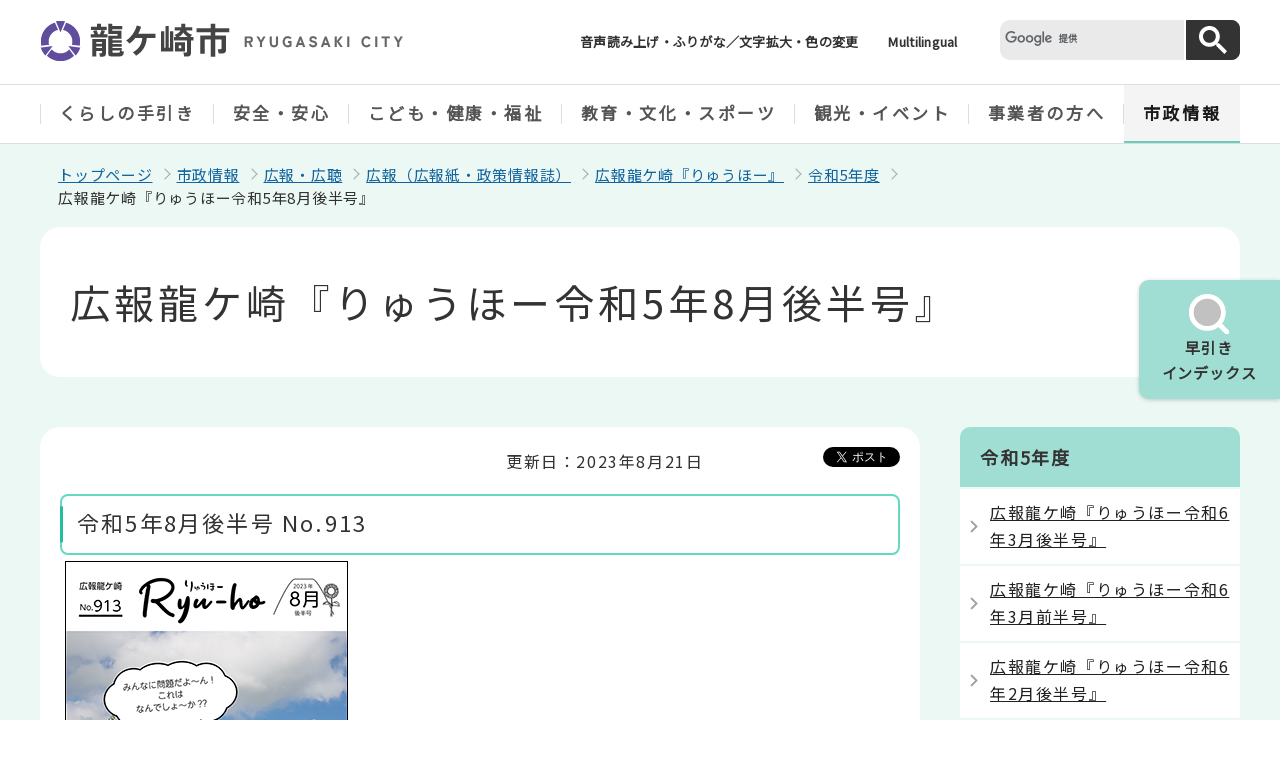

--- FILE ---
content_type: text/html
request_url: http://www.city.ryugasaki.ibaraki.jp/shisei/koho/koho/ryuho/ryuho-r5/202308b.html
body_size: 32832
content:
<?xml version="1.0" encoding="UTF-8"?>
<!DOCTYPE html PUBLIC "-//W3C//DTD XHTML 1.0 Transitional//EN" "http://www.w3.org/TR/xhtml1/DTD/xhtml1-transitional.dtd">
<html lang="ja" xml:lang="ja"  xmlns="http://www.w3.org/1999/xhtml">
<head>
    <meta name="viewport" content="width=device-width,initial-scale=1.0" />
    <meta http-equiv="content-language" content="ja" />
    <meta http-equiv="content-type" content="text/html; charset=UTF-8" />
    <meta http-equiv="Content-Style-Type" content="text/css" />
    <meta http-equiv="Content-Script-Type" content="text/javascript" />
    <meta name="Author" content="RYUGASAKI CITY" />
    <meta http-equiv="X-UA-Compatible" content="IE=edge" />
    
    
    <link rel="shortcut icon" href="/favicon.ico" />
	<script type="text/javascript" src="/js/jquery.min.js" charset="UTF-8"></script>
    <script type="text/javascript" src="/js/jquery.cookie.min.js"></script>
    
<title>広報龍ケ崎『りゅうほー令和5年8月後半号』｜龍ケ崎市公式ホームページ</title>
<link href="/css/style.wysiwyg.css" rel="stylesheet" type="text/css" media="all" />
<link href="/css/style.tableconverter.css" rel="stylesheet" type="text/css" media="all" />
<link href="/css/style_main.css" rel="stylesheet" type="text/css" media="all" />
<link href="/css/style_pc.css" rel="stylesheet" media="screen and (min-width: 671px)" />
<link href="/css/style_smph.css" rel="stylesheet" media="screen and (max-width: 670px)" />
<link href="/css/style_pc.css" rel="stylesheet" type="text/css" media="print" />
<link href="/css/2023_style_main.css" rel="stylesheet" type="text/css" media="all" />
<link href="/css/style_print.css" rel="stylesheet" type="text/css" media="print" />



    
    <script type="text/javascript" src="/js/analyticscode.js" charset="utf-8"></script>
</head>
<body id="base">

<!-- scs_jyogai_start -->

<div id="basebg">
<noscript>
<p class="jsmessage">龍ケ崎市のホームページではJavaScriptを使用しています。<br />JavaScriptの使用を有効にしていない場合は、一部の機能が正確に動作しない恐れがあります。<br />お手数ですがJavaScriptの使用を有効にしてください。</p>
</noscript>
<div class="blockjump txtno-display"><a id="PTOP">このページの先頭です</a></div>
<p class="blockskip"><a href="#CONT" class="skip">メニューを飛ばして本文へ</a></p>
<div id="baseall">
<!-- ****** ▽緊急情報▽ ****** -->
<script src="/js/saigai.js" type="text/javascript"></script>
<!-- ****** △緊急情報△ ****** -->
<div class="header_all">
<div class="header_wp">
<div class="header_l">
<div id="header_logo"><a href="/index.html">
<img src="/images/2022_logo_title.png" alt="龍ケ崎市　RYUGASAKI CITY" class="sp-none" />
<img src="/images/2022_logo_title_sp.png" alt="龍ケ崎市" class="pc-none" />
</a></div>
</div>
<div class="header_r">
<ul class="head_link_list01 sp-none">
<li><a href="http://www4.zoomsight-sv2.jp/RGSK/ja/controller/index.html#http://www.city.ryugasaki.ibaraki.jp/">音声読み上げ・ふりがな／文字拡大・色の変更</a></li>
<li lang="en" xml:lang="en"><a href="/multilingual.html">Multilingual</a></li>
</ul>
<div class="search-wp sp-none">
</div>
<div class="head_bt sp-none">
<button class="button_container moku_pc_wp">
<span class="moku_ic"><img src="/images/2023_hayabiki_off.png" alt="" /></span>
<span class="moku_txt">早引き<br />インデックス</span>
</button>
</div>
<div id="hayabiki_wp" class="hayabiki_wp sp-none">
<div id="hayabiki_files"><img src="/images/spacer.gif" alt="" width="1" height="1" /> </div>
</div>
<!-- ============================▼spbtn▼============================ -->
<div class="menu_btn_wp pc-none">
<button class="button_container" id="toggle02" type="button">
<span class="menu-trigger menu_btn02">
<img alt="" src="/images/2023_smph_search.png" />
</span>
<span class="menu_btn02_text top_title_font">早引き</span></button>
<button class="button_container" id="toggle01" type="button">
<span class="menu-trigger menu_btn01">
<img alt="" src="/images/2023_smph_gmenu.png" />
</span>
<span class="menu_btn01_text top_title_font">メニュー</span></button>
</div>
<!-- ============================▲spbtn▲============================ -->
</div>
<!-- header_r -->
<!-- ============================▼sp 早引き▼============================ -->
<div id="search_menu" class="search_menu pc-none">
<div class="smph_search_wp">
<div id="hayabiki_files_sp" class="search-wp"><img src="/images/spacer.gif" alt="" width="1" height="1" /> </div>
</div>
</div>
<!-- ============================▲sp 早引き▲============================ -->
<!-- ============================▼spグローバルナビ▼============================ -->
<div id="gnavi_menu" class="gnavi_menu pc-none">
<div class="smph_gnavi_all">
<ul class="smph_gnavi">
<li class="parent"><a href="/kurashi/index.html">くらしの手引き</a></li>
<li class="parent"><a href="/anzen/index.html">安全・安心</a></li>
<li class="parent"><a href="/fukushi/index.html">こども・健康・福祉</a></li>
<li class="parent"><a href="/kyoiku/index.html">教育・文化・スポーツ</a></li>
<li class="parent"><a href="/kanko/index.html">観光・イベント</a></li>
<li class="parent"><a href="/jigyosha/index.html">事業者の方へ</a></li>
<li class="parent"><a href="/shisei/index.html">市政情報</a></li>
</ul>
<p class="sp_nav_link"><a href="http://www4.zoomsight-sv2.jp/RGSK/ja/controller/index.html#http://www.city.ryugasaki.ibaraki.jp/">音声読み上げ・ふりがな／文字拡大・色の変更</a></p>
<p class="sp_nav_link" lang="en" xml:lang="en"><a href="/multilingual.html">Multilingual</a></p>
<p class="sp_nav_link"><a href="/sitemap.html">サイトマップ</a></p>

<div class="search-wp">
</div>

</div>
</div>
<!-- ============================▲spグローバルナビ▲============================ -->
</div>
<div class="gnavi_wp sp-none">
<ul class="gnavi">
<li class="parent"><a href="/kurashi/index.html">くらしの手引き</a>
<div class="sub" id="sub01">
<div class="sub-bg">
<p class="sub_title"><a href="/kurashi/index.html">くらしの手引き</a></p>
<ul class="sub-menu">


<li><a href="/kurashi/emigration/index.html">移住・定住「龍ケ崎で暮らす」</a></li>
<li><a href="/kurashi/todokede/index.html">届出・証明</a></li>
<li><a href="/kurashi/zeikin/index.html">税金</a></li>
<li><a href="/kurashi/kenkohoken/index.html">健康保険・年金</a></li>
<li><a href="/kurashi/kyufu/index.html">住民税非課税世帯等臨時特別給付金</a></li>
<li><a href="/kurashi/delivery-takeout/index.html">宅配・テイクアウト</a></li>
<li><a href="/kurashi/seikatsu/index.html">生活・インフラ</a></li>
<li><a href="/kurashi/kankyo/index.html">環境・衛生</a></li>
<li><a href="/kurashi/shimin/index.html">市民活動・地域情報サイト　みんなでりゅうがさき</a></li>
<li><a href="/kurashi/soudan/index.html">各種相談</a></li>
<li><a href="/kurashi/jinken/index.html">人権・男女共同参画</a></li>
<li><a href="/kurashi/shisetsu/index.html">施設案内</a></li>
<li><a href="/kurashi/koyou_kyuujin/index.html">雇用・求人</a></li>
<li><a href="/kurashi/konkatusien/index.html">婚活支援</a></li>
<li><a href="/kurashi/for_foreigners/index.html">外国人の方へ（For Foreigners）</a></li>

</ul></div></div></li>
<li class="parent"><a href="/anzen/index.html">安全・安心</a>
<div class="sub" id="sub02">
<div class="sub-bg">	
<p class="sub_title">
<a href="/anzen/index.html">安全・安心</a></p>
<ul class="sub-menu">


<li><a href="/anzen/R7typhoon15/index.html">令和7年台風第15号関連情報</a></li>
<li><a href="/anzen/cov-2020/index.html">新型コロナウイルス感染症に関するお知らせ</a></li>
<li><a href="/anzen/bousai/index.html">消防・防災・国民保護</a></li>
<li><a href="/anzen/housyasen/index.html">放射線情報</a></li>
<li><a href="/anzen/anzen/index.html">交通安全・防犯</a></li>
<li><a href="/anzen/sinsatsu/index.html">医療機関情報</a></li>
<li><a href="/anzen/aed/index.html">AED（自動体外式除細動器）</a></li>

</ul></div></div>
</li>
<li class="parent"><a href="/fukushi/index.html">こども・健康・福祉</a>
<div class="sub" id="sub03">
<div class="sub-bg">
<p class="sub_title"><a href="/fukushi/index.html">こども・健康・福祉</a></p>
<ul class="sub-menu">


<li><a href="/fukushi/kosodate/index.html">龍ケ崎市　育児応援サイト（Smily Days）</a></li>
<li><a href="/fukushi/kenko/index.html">健康・健診・検診</a></li>
<li><a href="/fukushi/fukushi/index.html">高齢者福祉</a></li>
<li><a href="/fukushi/kaigohoken/index.html">介護保険</a></li>
<li><a href="/fukushi/syogaisya-hukusi/index.html">障がい者福祉</a></li>
<li><a href="/fukushi/chiikifukushi/index.html">地域福祉</a></li>
<li><a href="/fukushi/seikatsuhogo/index.html">生活保護</a></li>
<li><a href="/fukushi/seikatsu_shien/index.html">生活困窮者自立支援</a></li>

</ul></div></div>
</li>
<li class="parent"><a href="/kyoiku/index.html">教育・文化・スポーツ</a>
<div class="sub" id="sub04">
<div class="sub-bg">
<p class="sub_title"><a href="/kyoiku/index.html">教育・文化・スポーツ</a></p>
<ul class="sub-menu">


<li><a href="/kyoiku/kyoiku/index.html">教育</a></li>
<li><a href="/kanko/bunka/index.html">文化・歴史</a></li>
<li><a href="/kyoiku/gakusyu/index.html">生涯学習</a></li>
<li><a href="/kyoiku/gakudou/index.html">学童保育</a></li>
<li><a href="/kyoiku/kyusyoku/index.html">今日の給食</a></li>
<li><a href="/kyoiku/supotsu/index.html">スポーツ</a></li>

</ul></div>
</div>
</li>
<li class="parent"><a href="/kanko/index.html">観光・イベント</a>
<div class="sub" id="sub05">
<div class="sub-bg">
<p class="sub_title"><a href="/kanko/index.html">観光・イベント</a></p>
<ul class="sub-menu">


<li><a href="/kanko/event/index.html">イベント</a></li>
<li><a href="/kanko/bunka/index.html">文化・歴史</a></li>
<li><a href="/kanko/michinoekiushikunuma/index.html">牛久沼</a></li>
<li><a href="/kanko/kankokyokai/index.html">龍ケ崎市観光物産協会</a></li>
<li><a href="/kanko/filmcommission/index.html">龍ケ崎フィルムコミッション</a></li>
<li><a href="/kanko/mairyu/index.html">マスコットキャラクター『まいりゅう』</a></li>
<li><a href="/kanko/rumichan/index.html">ぶらり龍・るみちゃんさんぽ</a></li>

</ul></div>
</div>
</li>
<li class="parent"><a href="/jigyosha/index.html">事業者の方へ</a>
<div class="sub" id="sub06">
<div class="sub-bg">
<p class="sub_title"><a href="/jigyosha/index.html">事業者の方へ</a></p>
<ul class="sub-menu">


<li><a href="/jigyosha/nyusatsu/index.html">入札・契約</a></li>
<li><a href="/jigyosha/toshiseibi/index.html">都市整備</a></li>
<li><a href="/jigyosha/sangyo/index.html">産業・ビジネス</a></li>
<li><a href="/jigyosha/nourinsuisangyou/index.html">農林水産業</a></li>

</ul></div>
</div>
</li>
<li class="parent"><a href="/shisei/index.html">市政情報</a>
<div class="sub" id="sub07">
<div class="sub-bg">
<p class="sub_title"><a href="/shisei/index.html">市政情報</a></p>
<ul class="sub-menu">


<li><a href="/shisei/Business-Achievement/index.html">事業実績データ集</a></li>
<li><a href="/shisei/ryugasaki70th/index.html">市制施行70周年記念</a></li>
<li><a href="/shisei/fanclub/index.html">龍ケ崎ファンクラブ</a></li>
<li><a href="/shisei/gaiyo/index.html">市の概要・アクセス</a></li>
<li><a href="/shisei/soshiki-R6/index.html">市役所の組織</a></li>
<li><a href="/shisei/mayor/index.html">みんなの市長室</a></li>
<li><a href="/shisei/zaisei/index.html">財政・各種計画・行政改革</a></li>
<li><a href="/shisei/boshu/index.html">職員等の募集</a></li>
<li><a href="/shisei/kyuyoteisu/index.html">職員給与・人材育成</a></li>
<li><a href="/shisei/koho/index.html">広報・広聴</a></li>
<li><a href="/shisei/machi-hito/index.html">まち・ひと・しごと創生（地方創生）</a></li>
<li><a href="/shisei/SDGs/index.html">龍ケ崎市×SDGsアクション</a></li>
<li><a href="/shisei/senkyo/index.html">選挙</a></li>
<li><a href="/shisei/tokei/index.html">統計</a></li>
<li><a href="/shisei/johokokai/index.html">情報公開・個人情報保護</a></li>
<li><a href="/shisei/jorei_reiki/index.html">条例・例規集</a></li>
<li><a href="/shisei/kansa/index.html">監査</a></li>

</ul></div>
</div>
</li>
</ul>
</div>
</div>
<hr />
<!--▽パンくずナビ▽-->
<div class="pankuzu clearfix">
<ol class="clearfix">
<li><a href="/index.html">トップページ</a></li>
<li><a href="../../../../index.html">市政情報</a></li>
<li><a href="../../../index.html">広報・広聴</a></li>
<li><a href="../../index.html">広報（広報紙・政策情報誌）</a></li>
<li><a href="../index.html">広報龍ケ崎『りゅうほー』</a></li>
<li><a href="./index.html">令和5年度</a></li>
<li class="pk-thispage">広報龍ケ崎『りゅうほー令和5年8月後半号』</li>
</ol>
</div>
<!--△パンくずナビ△-->
<div class="wrap">
<div class="blockjump txtno-display"><a id="CONT">本文ここから</a></div>

<!-- scs_jyogai_end -->



<div class="h1bg"><div><h1>広報龍ケ崎『りゅうほー令和5年8月後半号』</h1></div></div>




<div class="basic_info_wp">
<div class="update clearfix"><p>更新日：2023年8月21日</p></div>

<div class="sns_btn_wp clearfix">
<div class="sns_btn_in clearfix">
<script type="text/javascript" src="/js/socialbutton.js"></script>
<div id="facebook"></div><div id="twitter"></div>
</div>
</div>


</div>




<div id="main">
<div class="main-inner">





<div class="h2bg"><div><h2>令和5年8月後半号 No.913</h2></div></div>
<div class="wysiwyg_wp"><p class="img-only"><img alt="りゅうほー表紙" src="202308b.images/202308b.png" height="400" width="283" /></p> <p class="img-only"><img class="img-guidance" width="1" height="1" alt="ダウンロードのリンク　新規ウインドウで開きます。" src="/images/spacer.gif" /><a href="202308b.files/202308b.pdf" class="resourceLink newWindow" target="_blank" rel="noopener noreferrer">全ページ一括ダウンロード(PDF:11,786KB)</a></p> <table border="1" cellpadding="1" cellspacing="1" style="width:95%" summary="ページ目次と各ページ個別ダウンロード"><caption>音訳データダウンロード</caption><tr><th scope="col">目次</th></tr><tr><td><img class="img-guidance" width="1" height="1" alt="ダウンロードのリンク　新規ウインドウで開きます。" src="/images/spacer.gif" /><a href="202308b.files/202308b-001.mp3" class="resourceLink newWindow" target="_blank" rel="noopener noreferrer">表紙(音楽ファイル(MP3):1,304KB)</a></td></tr><tr><td><img class="img-guidance" width="1" height="1" alt="ダウンロードのリンク　新規ウインドウで開きます。" src="/images/spacer.gif" /><a href="202308b.files/202308b-002.mp3" class="resourceLink newWindow" target="_blank" rel="noopener noreferrer">どうする!?災害時のトイレ(音楽ファイル(MP3):1,829KB)</a></td></tr><tr><td><img class="img-guidance" width="1" height="1" alt="ダウンロードのリンク　新規ウインドウで開きます。" src="/images/spacer.gif" /><a href="202308b.files/202308b-003.mp3" class="resourceLink newWindow" target="_blank" rel="noopener noreferrer">市長コラム「新しい時代に向けて」(音楽ファイル(MP3):1,177KB)</a></td></tr><tr><td><img class="img-guidance" width="1" height="1" alt="ダウンロードのリンク　新規ウインドウで開きます。" src="/images/spacer.gif" /><a href="202308b.files/202308b-004.mp3" class="resourceLink newWindow" target="_blank" rel="noopener noreferrer">9月5日マイナンバーカードセンターがOPEN!<br />新しい農業委員・農地利用最適化推進委員を紹介します(音楽ファイル(MP3):1,106KB)</a></td></tr><tr><td><img class="img-guidance" width="1" height="1" alt="ダウンロードのリンク　新規ウインドウで開きます。" src="/images/spacer.gif" /><a href="202308b.files/202308b-005.mp3" class="resourceLink newWindow" target="_blank" rel="noopener noreferrer">ルールを守って、ペットの幸せを守ろう<br />私立幼稚園・認定こども園2024年度入園者募集(音楽ファイル(MP3):1,712KB)</a></td></tr><tr><td><img class="img-guidance" width="1" height="1" alt="ダウンロードのリンク　新規ウインドウで開きます。" src="/images/spacer.gif" /><a href="202308b.files/202308b-006.mp3" class="resourceLink newWindow" target="_blank" rel="noopener noreferrer">新型コロナワクチン接種について<br />龍ケ崎市の「NHKのど自慢」を見よう！(音楽ファイル(MP3):985KB)</a></td></tr><tr><td><img class="img-guidance" width="1" height="1" alt="ダウンロードのリンク　新規ウインドウで開きます。" src="/images/spacer.gif" /><a href="202308b.files/202308b-007.mp3" class="resourceLink newWindow" target="_blank" rel="noopener noreferrer">お知らせ／みんなの掲示板(音楽ファイル(MP3):11,535KB)</a></td></tr><tr><td><p><img class="img-guidance" width="1" height="1" alt="ダウンロードのリンク　新規ウインドウで開きます。" src="/images/spacer.gif" /><a href="202308b.files/202308b-008.mp3" class="resourceLink newWindow" target="_blank" rel="noopener noreferrer">りゅうほー広場(音楽ファイル(MP3):3,014KB)</a></p><ul><li>9月のイベントカレンダー</li><li>まちのできごと出張版</li><li>りゅうほー文芸</li><li>旬のイチオシお野菜</li><li>広報ボランティアレポート</li></ul></td></tr><tr><td><p><img class="img-guidance" width="1" height="1" alt="ダウンロードのリンク　新規ウインドウで開きます。" src="/images/spacer.gif" /><a href="202308b.files/202308b-009.mp3" class="resourceLink newWindow" target="_blank" rel="noopener noreferrer">まちのできごと(音楽ファイル(MP3):1,811KB)</a><br />市内のさまざまな情報をお届け！</p></td></tr><tr><td><p><img class="img-guidance" width="1" height="1" alt="ダウンロードのリンク　新規ウインドウで開きます。" src="/images/spacer.gif" /><a href="202308b.files/202308b-010.mp3" class="resourceLink newWindow" target="_blank" rel="noopener noreferrer">裏表紙(音楽ファイル(MP3):1,059KB)</a></p><ul><li>わがやの天使大集合!</li><li>休日当番医</li></ul></td></tr></table><p>※「MP3」はMP3形式の音声データです。ダウンロードする際はファイル容量が大きいので注意してください。<br />※MP3データは「龍ケ崎朗読の会」のご協力により作成しています。視覚障がい者への配慮のため、一部紙面と異なる部分がありますが、ご了承ください。</p><div class="h3bg"><div><h3>『りゅうほー』の音訳CD・点訳版を配布しています</h3></div></div><p>この『りゅうほー』は、目の不自由な方へ、音訳したCDや点訳版を配付しています。<br />詳細・お問い合わせは社会福祉協議会（電話:0297-62-5176）まで。<br /><a href="/shisei/koho/koho/2013081501159.html" class="innerLink">音訳CD・点訳版について</a></p><div class="h2bg"><div><h2>『りゅうほー』は電子書籍やアプリでも見られます!</h2></div></div><div class="h3bg"><div><h3>Ibaraki ebooks</h3></div></div><p class="img-left"><img alt="広報龍ケ崎「りゅうほー」電子書籍版はこちらから!" src="202308b.images/ibaraki-ebooks.jpg" height="125" width="125" /></p> <p>PCやスマートフォン、タブレットなどから『りゅうほー』電子書籍版を読むことができます。<br />詳しくは<a href="/shisei/koho/koho/ryuho/2015100200098.html" class="innerLink">「広報紙『りゅうほー』電子書籍版を配信しています！」</a>をご覧ください。<br />最新号は<span class="text-icon"><a href="https://www.ibaraki-ebooks.jp/?area%5B%5D=%E9%BE%8D%E3%82%B1%E5%B4%8E%E5%B8%82&amp;genre%5B%5D=%E5%BA%83%E5%A0%B1&amp;s=" class="externalLink newWindow" target="_blank" rel="noopener noreferrer">ibaraki ebooks龍ケ崎市の広報（外部サイト）<img class="img-guidance" width="1" height="1" alt="新規ウインドウで開きます。" src="/images/spacer.gif" /></a></span>のページから。</p><hr class="ClearFloat" /><div class="h3bg"><div><h3>スマートフォンアプリ「マチイロ」</h3></div></div><p class="img-left"><img alt="マチイロ　マチを好きになるアプリ" src="202308b.images/machiiro.gif" height="120" width="120" /></p> <p>スマートフォンにアプリをインストールすることで、アプリから『りゅうほー』を読むことができます。<br />詳しくは<a href="/shisei/koho/koho/ryuho/machiiro.html" class="innerLink">スマホ用アプリ「マチイロ」で『りゅうほー』を配信しています</a>をご覧ください。<br />またはApp store、Google playで「マチイロ」で検索してください。</p><hr class="ClearFloat" /><div class="h3bg"><div><h3>Catalog Pocket（カタログポケット）</h3></div></div><p>無料アプリ「Catalog Pocket」や<span class="img-icon"><a href="http://catapoke.com/" class="externalLink" target="_blank" rel="noopener noreferrer">ウェブサイト（外部サイト）<img alt="新規ウインドウで開きます。" src="202308b.images/spacer.gif" height="1" width="1" /><img class="img-guidance" width="1" height="1" alt="外部サイトへリンク　新規ウインドウで開きます。" src="/images/spacer.gif" /></a></span>から、電子版の『りゅうほー』を読むことができます。<br />自動音声読み上げ機能や、日本語・英語・中国語簡体字・中国語繁体字・韓国語・タイ語・ポルトガル語・スペイン語・インドネシア語・ベトナム語に自動翻訳する機能を持っています。<br />詳しくは<a href="/shisei/koho/koho/ryuho/catapoke.html" class="innerLink">広報龍ケ崎『りゅうほー』を10言語でデジタル配信しています</a>をご覧ください。</p></div>






<!-- scs_jyogai_start -->
<p class="dladobereader">
PDF形式のファイルを開くには、Adobe Acrobat Readerが必要です。<br />
お持ちでない方は、Adobe社から無償でダウンロードできます。<br />
<a href="https://get.adobe.com/jp/reader/" target="_blank"><img src="/images/get_adobe_reader.png" alt="Get Adobe Acrobat Reader DC　（新規ウインドウで開きます。）" width="158" height="39" />Adobe Acrobat Reader のダウンロードへ</a></p>
<!-- scs_jyogai_end -->





<div class="contact">
<div class="h2bg"><div><h2>お問い合わせ</h2></div></div><div class="con-txt">

<p>総合政策部　秘書広聴課</p>
<p>〒301-8611　茨城県龍ケ崎市3710番地</p>
<p>電話：0297-64-1111</p><p>ファクス：0297-60-1583</p>
<p><a class="innerLink" href="https://www.city.ryugasaki.ibaraki.jp/cgi-bin/formmail/formmail.cgi?d=130100">お問い合わせフォームを利用する</a></p>


</div></div>




<script type="text/javascript" src="/js/feedback.js"></script>
<!-- scs_jyogai_start -->
<form action="/cgi-bin/vote/vote.cgi" method="post" name="formmail" id="formmail" onsubmit="return inspection()" class="feedback" target="_blank">
<h2 class="txtno-display">コンテンツ評価エリア</h2>
<div class="h2bg feedback_h2"><div>この情報は皆さまのお役に立ちましたか？</div></div>
<fieldset class="fedd1">
<legend>お寄せいただいた評価はサイト運営の参考とさせていただきます。</legend>
<div class="formtxt">
<h3 class="form-h3">質問：このページの内容は役に立ちましたか？</h3>
<div class="fedd">
<input type="radio" name="useful" value="役に立った" id="point1" checked="checked" /><label for="point1">役に立った</label>
<input type="radio" name="useful" value="どちらともいえない" id="point2" /><label for="point2">どちらともいえない</label>
<input type="radio" name="useful" value="役に立たなかった" id="point3" /><label for="point3">役に立たなかった</label>
</div>
<h3 class="form-h3">質問：このページの内容はわかりやすかったですか？</h3>
<div class="fedd">
<input type="radio" name="understandability" value="わかりやすかった" id="point4" checked="checked" /><label for="point4">わかりやすかった</label>
<input type="radio" name="understandability" value="どちらともいえない" id="point5" /><label for="point5">どちらともいえない</label>
<input type="radio" name="understandability" value="わかりにくかった" id="point6" /><label for="point6">わかりにくかった</label>
</div>
<h3 class="form-h3">質問：このページは見つけやすかったですか？</h3>
<div class="fedd">
<input type="radio" name="findability" value="見つけやすかった" id="point7" checked="checked" /><label for="point7">見つけやすかった</label>
<input type="radio" name="findability" value="どちらともいえない" id="point8" /><label for="point8">どちらともいえない</label>
<input type="radio" name="findability" value="見つけにくかった" id="point9" /><label for="point9">見つけにくかった</label>
</div>
<div>
<input type="hidden" name="url" value="/shisei/koho/koho/ryuho/ryuho-r5/202308b.html" />
<input type="hidden" name="title" value="広報龍ケ崎『りゅうほー令和5年8月後半号』" />
<input type="hidden" name="tanto" value="総合政策部　秘書広聴課" />
<input type="hidden" name="tantocode" value="130100" />
<input type="hidden" name="hyoukatime" value="" />
</div>
<script type="text/javascript" src="/js/feedback_bt.js"></script>
<noscript>
<div class="submitbox"><input type="submit" name="submit" class="fedbt" value="送信" /></div>
</noscript>
</div></fieldset>
</form>
<!-- scs_jyogai_end -->




<!-- scs_jyogai_start -->


<hr />
<div class="txtno-display">本文ここまで</div>
</div><!-- /div main-inner -->
</div><!-- /div main -->
<!-- ▲メインコンテンツここまで▲ -->
<div id="localnavi" class="sp-none">
<div class="guidance"><img alt="サブナビゲーションここから" height="1" src="/images/spacer.gif" width="1" /></div>
<hr />
<!-- ▽ローカルナビ▽ -->

<div id="losubnavi">
<div class="lobgbox">
<div class="lsnavi"><h2><span>令和5年度</span></h2></div>
<ul>
<li><a href="/shisei/koho/koho/ryuho/ryuho-r5/202403b.html">広報龍ケ崎『りゅうほー令和6年3月後半号』</a></li>

<li><a href="/shisei/koho/koho/ryuho/ryuho-r5/202403a.html">広報龍ケ崎『りゅうほー令和6年3月前半号』</a></li>

<li><a href="/shisei/koho/koho/ryuho/ryuho-r5/202402b.html">広報龍ケ崎『りゅうほー令和6年2月後半号』</a></li>

<li><a href="/shisei/koho/koho/ryuho/ryuho-r5/202402a.html">広報龍ケ崎『りゅうほー令和6年2月前半号』</a></li>

<li><a href="/shisei/koho/koho/ryuho/ryuho-r5/202401b.html">広報龍ケ崎『りゅうほー令和6年1月号』</a></li>

<li><a href="/shisei/koho/koho/ryuho/ryuho-r5/202312b.html">広報龍ケ崎『りゅうほー令和5年12月後半号』</a></li>

<li><a href="/shisei/koho/koho/ryuho/ryuho-r5/202312a.html">広報龍ケ崎『りゅうほー令和5年12月前半号』</a></li>

<li><a href="/shisei/koho/koho/ryuho/ryuho-r5/202311b.html">広報龍ケ崎『りゅうほー令和5年11月後半号』</a></li>

<li><a href="/shisei/koho/koho/ryuho/ryuho-r5/202311a.html">広報龍ケ崎『りゅうほー令和5年11月前半号』</a></li>

<li><a href="/shisei/koho/koho/ryuho/ryuho-r5/202310b.html">広報龍ケ崎『りゅうほー令和5年10月後半号』</a></li>

<li><a href="/shisei/koho/koho/ryuho/ryuho-r5/202310a.html">広報龍ケ崎『りゅうほー令和5年10月前半号』</a></li>

<li><a href="/shisei/koho/koho/ryuho/ryuho-r5/202309b.html">広報龍ケ崎『りゅうほー令和5年9月後半号』</a></li>

<li><a href="/shisei/koho/koho/ryuho/ryuho-r5/202309a.html">広報龍ケ崎『りゅうほー令和5年9月前半号』</a></li>

<li><span class="now">広報龍ケ崎『りゅうほー令和5年8月後半号』</span></li>

<li><a href="/shisei/koho/koho/ryuho/ryuho-r5/202308a.html">広報龍ケ崎『りゅうほー令和5年8月前半号』</a></li>

<li><a href="/shisei/koho/koho/ryuho/ryuho-r5/202307b.html">広報龍ケ崎『りゅうほー令和5年7月後半号』</a></li>

<li><a href="/shisei/koho/koho/ryuho/ryuho-r5/202307a.html">広報龍ケ崎『りゅうほー令和5年7月前半号』</a></li>

<li><a href="/shisei/koho/koho/ryuho/ryuho-r5/202306b.html">広報龍ケ崎『りゅうほー令和5年6月後半号』</a></li>

<li><a href="/shisei/koho/koho/ryuho/ryuho-r5/202306a.html">広報龍ケ崎『りゅうほー令和5年6月前半号』</a></li>

<li><a href="/shisei/koho/koho/ryuho/ryuho-r5/202305b.html">広報龍ケ崎『りゅうほー令和5年5月後半号』</a></li>

<li><a href="/shisei/koho/koho/ryuho/ryuho-r5/202305a.html">広報龍ケ崎『りゅうほー令和5年5月前半号』</a></li>

<li><a href="/shisei/koho/koho/ryuho/ryuho-r5/202304b.html">広報龍ケ崎『りゅうほー令和5年4月後半号』</a></li>

<li><a href="/shisei/koho/koho/ryuho/ryuho-r5/202304a.html">広報龍ケ崎『りゅうほー令和5年4月前半号』</a></li>
</ul>
</div>
</div>

<!-- △ローカルナビ△ -->
<!-- ▽レコメンド▽ -->

<!-- △レコメンド△ -->
<!-- ▽サイドバナー▽ -->
<div class="sidebt-box">
<p class="lojoho_mitsukaranai"><a href="/aboutsite/mitukaranaitoki.html"><span class="joho_inner">情報が見つからない場合はこちらから</span></a></p>
</div><!-- /div sidebt-box  -->
<!-- △サイドバナー△ -->
<div class="guidance"><img alt="サブナビゲーションここまで" height="1" src="/images/spacer.gif" width="1" /></div>
<hr />
</div><!-- /div localnavi -->
</div><!-- /div wrap -->
<hr />
<div class="footer_wp">

<div id="footer" class="footer">
<div class="footlist_wp">
<ul class="footlist">
	<li><a href="/sitemap.html">サイトマップ</a></li>
	<li><a href="/mobile/index.html">携帯サイト</a></li>
	<li><a href="/aboutsite/riyo.html">ホームページ利用について</a></li>
	<li><a href="/aboutsite/menseki.html">リンク・著作権・免責事項</a></li>
	<li><a href="/aboutsite/kojinjoho.html">個人情報の取り扱い</a></li>
	<li><a href="/kurashi/todokede/oshirase/yakan-donichi.html">夜間・土日の業務</a></li>
	<li><a href="/shisei/gaiyo/access.html">交通アクセス</a></li>
</ul>
</div>

<div class="footer_con">
<div class="footer_in">
<div class="footer_l">
<div class="footer_l_title">
<h2 class="top_title_font">龍ケ崎市役所</h2>
</div>
<address>
<p class="foot_add_wp">〒301-8611　茨城県龍ケ崎市3710番地</p>
<p class="foot_tel_wp"><span class="foot_add_title">電話</span>：<span class="foot_tellink">0297-64-1111</span></p>
<p class="foot_time_wp"><span class="foot_add_title">開庁時間</span>：<span class="foot_time_con">平日 午前9時から午後5時（祝日・年末年始を除く）</span></p>
</address>
<p><span class="foot_add_title">法人番号</span>：2000020082082</p>
<ul class="foot_link_btn">
<li><a href="/shisei/soshiki-R6/otoiawase.html">お問い合わせ</a></li>
<li><a href="/kurashi/shisetsu/shiyakusho/index.html">市役所案内</a></li>
</ul>

</div>
<div class="footer_r sp-none">

<p><img src="/images/2023_footer_map.png" alt="龍ケ崎市は茨城県南部の県南地域に位置する市です" /></p>
</div>
</div>
<div class="copyright">
<p><small>&copy;龍ケ崎市</small></p>
</div>
</div>
<div class="foot_copyright_wp">
<div class="foot_copyright_l sp-none">

</div>

</div>
<div id="pagetop" class="page-top"> <a href="#PTOP"><img src="/images/2023_btn_pagetop.png" alt="ページの先頭へ" /></a>
</div>
</div>
</div>
<!-- footer_wp -->
<div class="switchBtn">
<button type="button" id="swPc"><span class="swIcon">PC版を表示する</span></button>
<button type="button" id="swSp" class="btnAcv"><span class="swIcon">スマートフォン版を表示する</span></button>
</div>
</div><!-- /div baseall -->
</div><!-- /div basebg -->
<script type="text/javascript" src="/js/switch.screen.js"></script>
<script type="text/javascript" src="/js/2023_common.js"></script>

<!-- scs_jyogai_end -->
</body>
</html>

--- FILE ---
content_type: text/html
request_url: http://www.city.ryugasaki.ibaraki.jp/files/google_search.html
body_size: 495
content:
<script type="text/javascript">
// <![CDATA[
	(function() {
	var cx = "006174437908074639272:p2x6nidsi6e";
	var gcse = document.createElement('script');
	gcse.type = "text/javascript";
	gcse.async = true;
	gcse.src = (document.location.protocol == "https:" ? "https:" : "http:") +
	"//www.google.com/cse/cse.js?cx=" + cx;
	var s = document.getElementsByTagName("script")[0];
	s.parentNode.insertBefore(gcse, s);
	})();
// ]]>
</script>
<gcse:searchbox-only></gcse:searchbox-only>


--- FILE ---
content_type: text/css
request_url: http://www.city.ryugasaki.ibaraki.jp/css/style_pc.css
body_size: 13319
content:
@charset "UTF-8";
/* ==========================================================================================
*パーツ用スタイル /*671px 以上の指定 印刷時同様
========================================================================================== */
.pc-none {
	display: none !important;
}
/* メインエリア
============================== */
#basebg {
    min-width: 1000px;
    margin: 0 auto;
}
#main-nosub .main-inner {
    width: 100%;
    max-width: 100%;
}

#main-nosub {
	margin: 0 auto;
}

#main {
    float: left;
    width: 710px;
}
.wrap {
    overflow: hidden;
    width: 1000px;
    margin: 0 auto 35px auto;
}
/* ローカルナビなし */
.no-sub .main-inner {
    width: 100%;
    max-width: 100%;
}
.no-sub #main {
    float: none;
    width: 100%;
}
/* ヘッダリンクリストエリア
============================== */
.headlist li {
    background-image: none;
    padding: 0;
    vertical-align: top;
    float: left;
}

.headlist li::before {
    content: none;
}

.headlist {
    float: right;
    margin: 0;
    padding: 0;
}

.logo {
    -ms-flex-item-align: center;
        -ms-grid-row-align: center;
        align-self: center;
    width: calc(100% / 2);
}
.header_inner_R {
    width: calc(100% / 2);
}
.header_wp_in {
    width: 1000px;
    margin: 0 auto;
    padding: 0;
    display: -webkit-box;
    display: -ms-flexbox;
    display: flex;
    -webkit-box-pack: justify;
        -ms-flex-pack: justify;
            justify-content: space-between;
}
.headlist li a.zoom_btn {
    background-color: #293727;
}
.headlist li a.zoom_btn.en_site{
    padding: 2px 10px;
}
.headlist li a.zoom_btn:link, 
.headlist li a.zoom_btn:visited, 
.headlist li a.zoom_btn:focus, 
.headlist li a.zoom_btn:hover,
.headlist li a.zoom_btn:active {
    color: #FFFFFF
    ;
}
/* 検索 */
.search-wp {
    display: -webkit-box;
    display: -ms-flexbox;
    display: flex;
    -webkit-box-align: center;
    -ms-flex-align: center;
    align-items: center;
    -ms-flex-negative: 1;
        flex-shrink: 1;
        width: 100%;
}
.searchbox-only {
    width: 100%;
}
input.h0box {
    background-color: #E3E3E3;
    border: 1px solid #CFCFCF;
    min-height: 33px;
    width: 225px;
    float: left;
    padding: 0 0 0 10px;
}

input.h0bt02 {
    border: 1px solid #116FAA;
    background-color: #116FAA;
    min-height: 32px;
    float: left;
    color: #FFF;
}
/* グローバルナビエリア
============================== */
.gnv_inner {
    display: -webkit-box;
    display: -ms-flexbox;
    display: flex;
    width: 1000px;
    margin: 0 auto;
    -webkit-box-pack: justify;
    -ms-flex-pack: justify;
    justify-content: space-between;
}
.gnv {
    border-top: 1px solid #CCCCCC;
    border-bottom: 1px solid #CCCCCC;
}

#gnv li a:link, 
#gnv li a:visited, 
#gnv li a:focus, 
#gnv li a:hover,
#gnv li a:active {
    color: #333333;
}
#gnv li a {
    color: #333333;
    text-decoration: none;
    display: -webkit-box;
    display: -ms-flexbox;
    display: flex;
    text-align: center;
    -webkit-box-pack: center;
        -ms-flex-pack: center;
            justify-content: center;
    padding: 45px 0 5px 0;
    vertical-align: middle; */
    width: 100px;
    width: 100px;
    -ms-flex-item-align: center;
        align-self: center;
}
#gnv li {
    display: -webkit-box;
    display: -ms-flexbox;
    display: flex;
    padding: 0;
    margin: 0;
    font-size: 83%;
    position: relative;
}
#gnv {
    display: -webkit-box;
    display: -ms-flexbox;
    display: flex;
    width: 700px;
    border-collapse: collapse;
    list-style: none;
    margin: 0;
    padding: 0;
    text-align: center;
    -ms-flex-negative:  0;
    flex-shrink:  0;
}

#gnv li:before{
    content: none;
}

#gnv li a.active,
#gnv li a:hover, 
#gnv li a:focus {
    text-decoration: underline;
}
.gnavi01 {
    background-image: url(/images/gnavi01.png);
    background-color: transparent;
    background-position: 50% 0.4em;
}
.gnavi02 {
    background-image: url(/images/gnavi02.png);
    background-color: transparent;
    background-position: 50% 0.4em;
}
.gnavi03 {
    background-image: url(/images/gnavi03.png);
    background-color: transparent;
    background-position: 50% 0.4em;
}
.gnavi04 {
    background-image: url(/images/gnavi04.png);
    background-color: transparent;
    background-position: 50% 0.4em;
}
.gnavi05 {
    background-image: url(/images/gnavi05.png);
    background-color: transparent;
    background-position: 50% 0.4em;
}
.gnavi06 {
    background-image: url(/images/gnavi06.png);
    background-color: transparent;
    background-position: 50% 0.4em;
}
.gnavi07 {
    background-image: url(/images/gnavi07.png);
    background-color: transparent;
    background-position: 50% 0.4em;
}
#gnv li.active {
    /* position: relative; */
}
#gnv li.active::after {
    position: absolute;
    /* top: 0; */
    right: 0;
    bottom: 0;
    left: 0;
    content: '';
    border-bottom: 5px solid #116faa;
    /* z-index: -1; */
}
/* コンテンツエリア
============================== */
/* 見出し文字色設定 */
.h2bg .text-color-red, 
.h2bg .text-color-yellow, 
.h2bg .text-color-green, 
.h2bg .text-color-blue, 
.h2bg .text-color-aqua {
	    color: #FFFFFF;
}
.h2bg a:link, 
.h2bg a:visited, 
.h2bg a:focus, 
.h2bg a:hover,
.h2bg a:active {
    color: #FFFFFF;
}

/* ぱんくず
============================== */
.pankuzu {
    width: 100%;
    max-width: 1000px;
    min-width: 1000px;
    margin: 0 auto;
    font-size: 88%;
}
/* 更新日
============================== */
.update {
    text-align: right;
    width: 720px;
}
.pagenumber {
    float: left;
}
/* SNSボタン
======================================*/
.sns_btn_wp {
    overflow: hidden;
    width: 220px;
    text-align: right;
}
.sns_btn_in {
    display: inline-block;
    margin: 0;
    overflow: hidden;
    vertical-align: initial;
}
.basic_info_wp {
    padding: 0 0 10px 0;
    display: -webkit-box;
    display: -ms-flexbox;
    display: flex;
    -webkit-box-pack: justify;
    -ms-flex-pack: justify;
    justify-content: space-between;
}
/* ナビなし */
.no-sub .update {
    width: 100%;
}
/* インデックス */
.basic_info_index_wp .sns_btn_wp {
    width: auto;
}
/* インデックスメニュー
======================================*/
ul.site-li li {
    line-height: 1.8;
    padding: 5px 12px 3px 25px;
    background-image: url(/images/c_lonavi_icon.png);
    background-repeat: no-repeat;
    background-position: 8px 0.75em;
}
ul.norcor li {
    line-height: 1.8;
    background-image: url(/images/c_lonavi_icon.png);
    background-repeat: no-repeat;
    background-position: 10px 0.65em;
}
.CNavi3rd {
    display: -webkit-box;
    display: -ms-flexbox;
    display: flex;
}
.CNavi2rd {
    display: -webkit-box;
    display: -ms-flexbox;
    display: flex;
}
/* ローカルナビ
======================================*/
#localnavi {
    width: 265px;
    float: right;
}
/* ==========================================================================================
広告
========================================================================================== */

.kokoku{
	margin: 0;
	padding: 0;
	background-color: #F0F8FA;
}

.kokoku .inner{
	display: -webkit-box;
	display: -ms-flexbox;
	display: flex;
	margin: 0 auto;
	width: 1000px;
}
.kokoku .kokoku_left{
	padding: 40px 0 20px;
	display: -webkit-box;
	display: -ms-flexbox;
	display: flex;
	-ms-flex-wrap: wrap;
	    flex-wrap: wrap;
}

.kokoku .kokoku_left .top_kanren_bnr{
	margin: 0 20px 20px 0;
}

.kokoku .kokoku_right{
	padding: 30px 0;
}

.kokoku .kokoku_right p{
	background-color: #0D578D;
	margin: 0;
	padding: 0;
	border-radius: 5px;
	width: 80px;
	height: 80px;
}

.kokoku .kokoku_right p a {
	display: block;
	color: #FFFFFF;
	text-align: center;
	margin: 0;
	padding: 17px 8px;
}

/* フッター
============================== */
.foot_logo {
    margin: 0 0 20px 10px;
}
.foot_messe_wp_L {
    margin: 0 0 10px 0;
    width: 440px;
    display: -webkit-box;
    display: -ms-flexbox;
    display: flex;
}
.foot_messe_wp_R {
    margin: 0 0 10px 0;
}
.foot_wp {
    border-top: 1px solid #CCCCCC;
    padding: 50px 0 30px 0;
    background-image: url(/images/c_foot_bg.gif);
    background-repeat: repeat-x;
    background-position: 0 100%;
}
.foot_link_inner {
    width: 420px;
    display: -webkit-box;
    display: -ms-flexbox;
    display: flex;
    -webkit-box-pack: justify;
        -ms-flex-pack: justify;
            justify-content: space-between;
}
.footlist li {
    padding: 5px 12px 5px 30px;
    font-size: 80%;
    background-image: url(/images/c_footlist_icon.png);
    background-repeat: no-repeat;
    background-position: 11px 0.7em;
}

.footlist li::before {
    content: none;
}

.footlist li:last-child {
    border: none;
}
.foot_messe_wp {
    width: 1000px;
    margin: 0 auto;
    font-size: 80%;
    padding: 20px 0;
    display: -webkit-box;
    display: -ms-flexbox;
    display: flex;
    -webkit-box-pack: justify;
        -ms-flex-pack: justify;
            justify-content: space-between;
}
.foot_link_btn a {
    background-color: #11649F;
    padding: 10px 30px;
    display: block;
    color: #FFF;
    font-size: 85%;
    text-align: center;
    margin: 0 5px 15px 0;
}
.foot_link_L {
    -webkit-box-flex: 1;
        -ms-flex: 1;
            flex: 1;
}
.foot_link_R {
    margin: 0;
    width: 160px;
}
.foot_wp_inner {
    width: 1000px;
    margin: 0 auto;
    display: -webkit-box;
    display: -ms-flexbox;
    display: flex;
    -webkit-box-orient: horizontal;
    -webkit-box-direction: reverse;
    -ms-flex-direction: row-reverse;
    flex-direction: row-reverse;
    -webkit-box-pack: justify;
        -ms-flex-pack: justify;
            justify-content: space-between;
}

.footlist {
    margin: 0;
    padding: 0;
}


/* 重要お知らせ
============================== */
.importants {
    width: 1025px;
    margin: 0 auto;
}

.important_item {
    display: -webkit-box;
    display: -ms-flexbox;
    display: flex;
    background-color: #FFEBEC;
}

.important_item .title {
    width: 200px;
    background-color: #C7241F;
    padding: 20px 10px;
    max-width: 200px;
    min-width: 200px;
    -webkit-box-flex: 1;
        -ms-flex-positive: 1;
            flex-grow: 1;
    color: #FFF;
    text-align: center;
    font-size: 120%;
    font-weight: normal;
    margin: 0;
}
/* 全新着
============================== */
.allNewsList-wp .info-list li {
    display: -webkit-box;
    display: -ms-flexbox;
    display: flex;
}
.allNewsList-wp .info-list li span.date {
    -ms-flex-negative: 0;
        flex-shrink: 0;
    width: 10em;
    margin: 0 1em 0 0;
}
/* マルチリンガルページのリスト
============================== */
ul.multi-box2 li {
	float: left;
	margin: 0 10px 5px 0;
	padding: 0 0 0 30px;
	width: 48%;
}
/* ==========================================================================================
災害トップテンプレート
========================================================================================== */
/* 災害用ヘッダー */
.baseall-s {
	width: 1025px;
}
.baseall-s .head2list {
	float: left;
}
/* 災害用コンテンツ左 */
.baseall-s .main-l {
	clear: both;
	float: left;
	margin: 0;
	padding: 0;
	width: 735px;
}

/* 災害用コンテンツ右 */
.baseall-s .main-r {
	float: right;
	margin: 0;
	padding: 0;
	width: 250px;
	-webkit-box-sizing: border-box;
	box-sizing: border-box;
}
/* ガイダンスリンク */
.baseall-s .footlist {
	clear: both;
	padding: 8px 0 8px 4px;
	border: none;
	width: 100%;
	margin: 0 0 0 10px;
	background-color: #FBCECE;
}
.baseall-s .footlist li {
	float: left;
	margin: 0;
	padding: 0 10px;
	line-height: 120%;
	color: #131313;
	white-space: nowrap;
	border-right: 1px solid #333;
	background-color: #FBCECE;
	background-image: none;
	_height: 1%;
}
.baseall-s .footlist li:before {
	background: none;
}
.baseall-s .footlist li a {
	text-decoration: underline;
	background:none;
    margin: 0;
    padding: 0;
}
/* ==========================================================================================
*学校ページ
========================================================================================== */
/* 学校グローバルナビ */
p.school_gnavi_li {
    width: calc(100% / 4);
    text-align: center;
    margin: 10px 0;
    padding: 10px 10px;
    border-left: 2px solid #CFE1F3;
}
p.school_gnavi_li:first-child {
    border: none;
}
p.school_gnavi_li.active a {
	border-bottom: 3px solid #FFF;
	margin: 0 0 -3px 0;
}
p.school_gnavi_li a:focus, 
p.school_gnavi_li a:hover,
p.school_gnavi_li a:active {
	border-bottom: 3px solid #FFF;
	margin: 0 0 -3px 0;
}

--- FILE ---
content_type: text/css
request_url: http://www.city.ryugasaki.ibaraki.jp/css/2023_style_main.css
body_size: 89590
content:
@charset "utf-8";
@import url('https://fonts.googleapis.com/css2?family=Noto+Sans+JP&display=swap');
@import url('https://fonts.googleapis.com/css2?family=Zen+Kaku+Gothic+New:wght@500;700;900&display=swap');

/*
Zen Kaku Gothic New
Medium  500
Bold    700
Black   900
 */


/* ===========================================
リセットcss
=========================================== */

html, body, div, span, object, iframe, h1, h2, h3, h4, h5, h6, p, blockquote, pre, abbr, address, cite, code, del, dfn, em, img, ins, kbd, q, samp, small, strong, sub, sup, var, b, i, dl, dt, dd, ol, ul, li, fieldset, form, label, legend, table, caption, tbody, tfoot, thead, tr, th, td, article, aside, canvas, details, figcaption, figure, footer, header, hgroup, menu, nav, section, summary, time, mark, audio, video {
  margin: 0;
  padding: 0;
  border: 0;
  font-size: 100%;
  vertical-align: baseline;
  background-color: transparent;
  letter-spacing: 0.1em;
}

body {
  line-height: 1;
}

article, aside, details, figcaption, figure, footer, header, hgroup, menu, nav, section {
  display: block;
}

nav ul {
  list-style: none;
}

blockquote, q {
  quotes: none;
}

blockquote:before, blockquote:after, q:before, q:after {
  content: '';
  content: none;
}

a {
  margin: 0;
  padding: 0;
  font-size: 100%;
  vertical-align: baseline;
  background: transparent;
}

table {
  border-collapse: collapse;
  border-spacing: 0;
}

input, select {
  vertical-align: middle;
}


/* ===========================================
初期設定
=========================================== */


/* ===========================================
【英数字の折り返し設定】
パンくず、大見出し、画像キャプション、a08_リンク、a05_ファイルダウンロード（PDF等）、ローカルナビは
word-break:break-all;を設定してるため、英単語が途中で折り返す
=========================================== */

html {
  width: 100%;
  height: auto;
  word-wrap: break-word;
  overflow-wrap: anywhere;
  /* IE11用 */
  -webkit-box-sizing: border-box;
  box-sizing: border-box;
  font-size: 62.5%;
}

body {
  width: 100%;
  color: #000222;
  background-color: #FFF;
  line-height: 1.75;
  font-size: 1.6rem;
  font-weight: 500;
  -webkit-text-size-adjust: 100%;
}

* {
  -webkit-box-sizing: border-box;
  box-sizing: border-box;
}


/* フォーム部分のフォント指定 */

button, input, select, textarea {
  font-family: inherit;
  color: #333333;
}


/* フォント指定 */

body {
  font-family: 'Noto Sans JP', "メイリオ", sans-serif;
}

#base {
  font-family: 'Noto Sans JP', "メイリオ", sans-serif;
  min-width: 1260px;
}


/* ===========================================
CMSスタイル
=========================================== */


/* html5用 */

article, aside, footer, header, hgroup, main, nav, section {
  display: block;
}


/* スタイルリセット
============================== */


/* iOSでのデフォルトスタイルをリセット */

input[type="submit"], input[type="button"], input[type="reset"] {
  border-radius: 0;
  border: none;
  -webkit-box-sizing: border-box;
  box-sizing: border-box;
  cursor: pointer;
  -webkit-appearance: none;
}

input[type="submit"]::-webkit-search-decoration, input[type="button"]::-webkit-search-decoration {
  display: none;
}

input[type="submit"]:focus, input[type="button"]:focus {
  outline-offset: -2px;
}

input.fedbt, input[type="button"], input[type="text"], input[type="submit"] {
  border-radius: 0;
}


/* プレースホルダー文字色 */

:-moz-placeholder-shown {
  color: #6F6F6F;
}

:-ms-input-placeholder {
  color: #6F6F6F;
}

:placeholder-shown {
  color: #6F6F6F;
}


/* Google Chrome, Safari, Opera 15+, Android, iOS */

::-webkit-input-placeholder {
  color: #6F6F6F;
}


/* Firefox 18- */

:-moz-placeholder {
  color: #6F6F6F;
  opacity: 1;
}


/* Firefox 19+ */

::-moz-placeholder {
  color: #6F6F6F;
  opacity: 1;
}


/* IE 10+ */

:-ms-input-placeholder {
  color: #6F6F6F;
}

a[href], label[for], input[type="button"], input[type="submit"], input[type="reset"], input[type="image"], input[type="radio"], input[type="checkbox"], select {
  cursor: pointer;
}

button {
  cursor: pointer;
  padding: 0;
  margin: 0;
  border: none;
  background: none;
}

fieldset {
  border: none;
}

address {
  font-style: normal;
}

a img {
  vertical-align: bottom;
}


/* ガイダンス系
============================== */


/* noscriptメッセージ */

p.jsmessage {
  background-color: #FFF;
  padding: 10px;
  margin: 0;
  color: #000;
}


/* 隠しジャンプ（css） */

.blockskip {
  padding: 0;
  margin: 0;
}

.skip {
  width: 1px;
  color: #000 !important;
  font-size: 0.1%;
  line-height: 0.1;
  background-color: #FFF !important;
  position: absolute;
  left: -3000px;
  z-index: 9999;
}

a.skip {
  color: #003377 !important;
  background-color: #FFF !important;
  text-align: center;
  padding: 2px 0;
  top: auto;
}

a.skip:active {
  display: block;
  width: 99.99%;
  font-size: 100%;
  line-height: 1.6;
  top: 0;
  left: 0;
}

a.skip:focus {
  display: block;
  width: 99.99%;
  font-size: 100%;
  line-height: 1.6;
  top: 0;
  left: 0;
}

.show {
  line-height: 1.5 !important;
  background-color: #F6F6F6 !important;
  border-bottom: solid 1px #999 !important;
  color: #0A2530;
}

.show a {
  color: #000 !important;
  line-height: 150% !important;
  background-color: transparent;
}


/* スペーサー、ガイダンス、隠しジャンプ */

.blockjump {
  margin: 0;
  padding: 0;
  height: 1px;
  width: 1px;
  position: absolute;
  overflow: hidden;
}

.img-guidance {
  margin: 0 !important;
  padding: 0 !important;
  height: 1px !important;
  width: 1px !important;
  position: absolute;
  overflow: hidden;
}

hr {
  display: none;
}

.guidance {
  margin: 0 !important;
  padding: 0 !important;
  height: 1px !important;
  width: 1px !important;
  position: absolute;
  overflow: hidden;
}


/* 目隠し見出し用指定 */

.txtno-display {
  margin: 0;
  padding: 0;
  height: 1px;
  width: 1px;
  position: absolute;
  overflow: hidden;
}


/* コンテンツを視覚的に隠す[スクリーンリーダーからはアクセス可] */

.visually-hidden {
  position: absolute;
  white-space: nowrap;
  width: 1px;
  height: 1px;
  overflow: hidden;
  border: 0;
  padding: 0;
  clip: rect(0 0 0 0);
  -webkit-clip-path: inset(50%);
  clip-path: inset(50%);
  margin: -1px;
}


/* clearfix */

.clearfix:after {
  content: " ";
  display: block;
  clear: both;
}


/* フォントサイズ
============================== */

h1 {
  font-size: 4.0rem;
  font-weight: normal;
  letter-spacing: 0.1em;
}

h2 {
  font-size: 2.2rem;
  font-weight: bold;
}

h3 {
  font-size: 2.0rem;
  font-weight: normal;
}

h4 {
  font-size: 1.8rem;
  font-weight: normal;
}

h5 {
  font-size: 1.6rem;
  font-weight: normal;
  margin-top: 0.25em;
  margin-bottom: 0.58em;
}

h6 {
  font-size: 1.6rem;
  font-weight: bold;
}

p, address, table, dt, dd {
  line-height: 1.75;
  font-size: 1.6rem;
  letter-spacing: 0.1em;
  margin-bottom: 0.85em;
}

li {
  font-size: 1.6rem;
  padding-bottom: 0.5em;
}


/* リンク関連
============================== */


/*  通常のリンク色  */

a:link {
  color: #11649f;
  text-decoration: underline;
}

a:visited {
  color: #660099;
  text-decoration: underline;
}

a:active {
  color: #aa1e2d;
}


/* ページ内リンク下線消し */

a:not([href]) {
  text-decoration: none;
  color: inherit;
  display: inline-block;
  vertical-align: bottom;
}

a:hover:not([href]) {
  color: inherit;
}


/* =======次階層ここから======= */

#baseall {
  background-color: #ebf8f3;
}

.header_all {
  background-color: #fff;
  /* border-bottom: 1px solid #ddd; */
}

#main {
  padding: 20px;
  background-color: #fff;
  border-radius: 20px;
  width: 880px;
}
/* ローカルナビなし */
.no-sub .main-inner {
  width: 100%;
  max-width: 100%;
}
.no-sub #main {
  float: none;
  width: 100%;
}
table th, table td {
  vertical-align: middle;
}

.wrap {
  width: 1200px;
}

table th {
  background-color: #e4f7ee;
  border: 1px solid #aecec8;
}

table td {
  border: 1px solid #aecec8;
}


/* ローカルナビ */

#localnavi {
  width: 280px;
}

#localnavi ul {
  list-style-type: none;
  list-style-image: none;
  margin: 0;
  padding: 0;
  border-bottom: 4px solid #a0ded3;
  border-radius: 0;
}

.lsnavi {
  background-color: #a0ded3;
  border-bottom: 2px solid #ebf8f3;
  border-radius: 10px 10px 0 0;
}

.lobgbox {
  background-color: transparent;
  background-image: none;
}

#localnavi h2 {
  font-size: 1.8rem;
  color: #333;
  font-weight: bold;
  padding: 15px 20px 15px 20px;
}

#localnavi li {
  margin: 0;
  border-bottom: 2px solid #ebf8f3;
  background-image: none;
}

#losubnavi li span.now {
  background-color: #fcfbeb;
  background-image: url(/images/2023_icon_arrow05.png);
  background-repeat: no-repeat;
  background-position: top 50% left 10px;
  padding: 10px 10px 10px 30px;
}

#localnavi ul li a {
  background-image: url(/images/2023_icon_arrow05.png);
  background-repeat: no-repeat;
  background-position: top 50% left 10px;
  padding: 10px 10px 10px 30px;
}

.losubnavi {
  background-image: none;
}

.lorecommend .lsnavi {
  background-color: #d7dbdb;
}

#localnavi .lorecommend ul {
  border-bottom: 4px solid #d7dbdb;
}


/* 情報が見つからない */

.lojoho_mitsukaranai {
  font-size: 1.6rem;
}

.lojoho_mitsukaranai a {
  font-size: 1.6rem;
  font-weight: normal;
  padding: 0;
}

.sidebt-box {
  background-image: none;
}

.lojoho_mitsukaranai a::before {
  content: none;
}

span.joho_inner {
  background-color: #333;
  color: #fff;
  border-radius: 10px;
  background-image: url(/images/2023_c_joho_icon.png);
  background-repeat: no-repeat;
  background-position: 14px 50%;
  padding: 15px 20px 15px 45px;
}


/* パンくず */

.pankuzu {
  max-width: 1200px;
  min-width: 1200px;
  padding: 18px 10px;
}

.pankuzu ul li {
  font-size: 1.5rem;
}

.pankuzu {}

.pankuzu-in {
  display: -webkit-box;
  display: -ms-flexbox;
  display: flex;
  padding-top: 30px;
  padding-bottom: 10px;
  width: 1200px;
  margin: 0 auto;
}

.pankuzu .pk-img {
  font-size: 1.2rem;
  padding: 0 10px;
  font-weight: normal;
  -ms-flex-negative: 0;
  flex-shrink: 0;
  -ms-flex-item-align: start;
  -webkit-align-self: flex-start;
  align-self: flex-start;
  background-color: #EBF1FA;
  border-radius: 2px;
}

.pankuzu .pk-img::before {
  border: none;
}

.pankuzu ol, .pankuzu ul {
  padding: 0;
  -ms-flex-item-align: center;
  -ms-grid-row-align: center;
  -webkit-align-self: center;
  -ms-flex-item-align: center;
  align-self: center;
  width: 1200px;
  margin: 0 auto;
}

.pankuzu ol li, .pankuzu ul li {
  float: left;
  margin: 0;
  padding: 0 16px 0 8px;
  position: relative;
  background-image: none;
  list-style: none;
  word-break: break-all;
  font-size: 1.5rem;
  letter-spacing: 0.05em;
}

.pankuzu li.pk-thispage::before {
  border: none;
}

.pankuzu li::before {
  position: absolute;
  top: 0.53em;
  right: 0;
  margin: auto;
  content: "";
  vertical-align: middle;
  width: 8px;
  height: 8px;
  border-top: 1px solid #aaa;
  border-right: 1px solid #aaa;
  -webkit-transform: rotate(45deg);
  -ms-transform: rotate(45deg);
  transform: rotate(45deg);
}

.pankuzu a:link, .pankuzu a:visited, .pankuzu a:active {}

.pankuzu a:focus, .pankuzu a:hover {
  text-decoration: underline;
}

.pankuzu .pk-img img {
  vertical-align: baseline;
}


/* 見出し
============================== */


/* 大見出し */

.h1bg {
  background-image: url(/images/2023_h1_bg.png);
  background-color: #fff;
  background-position: bottom 0 right 0;
  background-repeat: no-repeat;
  padding: 0;
  border-radius: 20px;
  min-height: 150px;
  display: -webkit-box;
  display: -ms-flexbox;
  display: flex;
  -webkit-box-align: center;
  -ms-flex-align: center;
  align-items: center;
  padding: 30px;
  margin: 0;
  margin-bottom: 50px;
}

.h1bg div {
  padding: 0;
}

h1 {
  line-height: 1.3;
}


/* 大見出し画像 */

.SubmainImg.img-area {
  margin-bottom: 10px;
}


/* h2 */

.h2bg {
  background-image: none;
  border: 2px solid #66d8c2;
  border-radius: 8px;
  position: relative;
  overflow: visible;
}

h2 {
  color: #333;
}

.h2bg h2 {
  color: #333;
  padding: 0;
  margin-left: 15px;
  letter-spacing: 0.1em;
  position: relative;
  border-right: none;
}

.h2bg div {
  padding: 10px 0 14px 0;
}

.h2bg::before {
  content: "";
  display: inline-block;
  width: 3px;
  height: 62%;
  background-color: #26bc9f;
  position: absolute;
  top: 50%;
  left: -2px;
  -webkit-transform: translateY(-50%);
  -ms-transform: translateY(-50%);
  transform: translateY(-50%);
}

.h2bg h2 {
  font-size: 2.2rem;
  font-weight: normal;
}

.h2bg .text-color-red {
  color: #D90000;
}

.h2bg .text-color-yellow {
  color: #FFFF00;
}

.h2bg .text-color-green {
  color: #006600;
}

.h2bg .text-color-blue {
  color: #003399;
}

.h2bg .text-color-aqua {
  color: #AFDFE4;
}

.h2bg a:link {
  color: #11649f;
}

.h2bg a:visited {
  color: #660099;
}

.h2bg a:focus {
  color: #9D0D0D;
}

.h2bg a:hover {
  color: #9D0D0D;
}

.h2bg a:active {
  color: #aa1e2d;
}


/* h3 */

.h3bg div {
  background-color: #cbefe3;
  background-image: none;
  padding: 12px 14px;
  border-radius: 10px;
}


/* h4 */

.h4bg {
  margin-top: 0.25em;
  margin-bottom: 0.58em;
  background-image: none;
}

.h4bg h4 {
  border-left: none;
  padding: 0;
}

.h4bg div {
  background-color: #efebdc;
  padding: 9px 15px;
  border-radius: 10px;
}


/* h5 */

h5 {
  background-color: #efefef;
  color: #333333;
  padding: 11px 15px;
  border-radius: 10px;
}


/* マルチリンガルページのリスト
============================== */

ul.multi-box2 li {
  padding-left: 0;
}


/* 文章パーツ
============================== */

ol {
  padding-left: 25px;
  overflow: visible;
  padding-bottom: 0.85em;
}

ul {
  padding-left: 25px;
  list-style-type: disc;
  list-style-position: outside;
  list-style-image: none;
  padding-bottom: 0.85em;
}

.wysiwyg_wp ul {
  overflow: visible;
}

ul li {
  padding-left: 0;
  background-image: none;
}
li>ol, li>ul {
  padding-bottom: 0 !important;
}

ul.linkjump {
  list-style-type: none;
  list-style-image: none;
}

.img-center span, .img-left span, .img-right span, .imglink-side2 span, .imglink-side3 span, .imglink-txt-left span, .imglink-txt-right span {
  font-size: 1.6rem;
}


/* PDFダウンロード */

p.dladobereader {
  border-radius: 10px;
  font-size: 1.6rem;
  padding: 15px 20px;
}


/* お問い合わせ */

.contact {
  border: 1px solid #dddddd;
  padding: 0;
  border-radius: 10px;
  margin-top: 30px;
}

.contact .h2bg {
  background-color: #f6f6f6;
  margin: 0;
  border: none;
  border-radius: 10px 10px 0 0;
  border-bottom: 1px solid #ddd;
}

.contact .h2bg::before {
  content: none;
}

.contact .h2bg h2 {
  font-size: 2.0rem;
}

.contact .con-txt {
  padding: 15px 20px;
}

.contact p {
  padding: 0;
  margin: 0;
}


/* 評価エリア */

.h2bg.feedback_h2 div {
  color: #333;
  border-right: none;
  font-size: 2.0rem;
  font-weight: normal;
  /* margin: 0; */
  padding: 0;
  margin-left: 15px;
}

.h2bg.feedback_h2 {
  background-image: none;
  background-color: #f6f6f6;
  margin: 0;
  border: none;
  border-radius: 10px 10px 0 0;
  border-bottom: 1px solid #ddd;
  padding: 10px 0 14px 0;
}

form.feedback {
  border: 1px solid #ddd;
  border-radius: 10px;
  padding: 0;
}

.h2bg.feedback_h2::before {
  content: none;
}

form.feedback legend {
  font-size: 1.6rem;
  display: block;
  margin-left: 0;
  margin-bottom: 0;
}

form.feedback .form-h3 {
  font-size: 1.6rem;
  font-weight: bold;
  border-bottom: none;
  margin-left: 0;
  margin-top: 15px;
}

form.feedback div.fedd {
  font-size: 1.6rem;
  margin-left: 0;
}

fieldset.fedd1 {
  margin: 15px 20px;
  display: block;
}

.submitbox input {
  background-color: #a0ded3;
  color: #333;
  font-size: 1.6rem;
  min-width: 200px;
  border-radius: 10px;
  padding: 10px;
}

.submitbox {
  margin: 15px 0 0 0;
}


/* 新着情報・よく見られる情報 */

.newinfo-box>p {
  border-radius: 10px;
}

.osusume_title_h2 h2 {
  font-size: 2.0rem;
}

ul.osusume_list li {
  border-radius: 10px;
  padding: 0;
}

ul.osusume_list li a {
  display: -webkit-box;
  display: -ms-flexbox;
  display: flex;
  padding: 15px 45px 15px 15px;
  min-height: 64px;
  -webkit-box-align: center;
  -ms-flex-align: center;
  align-items: center;
  background-image: none;
  color: #333333;
  text-decoration: none;
  background-image: url(/images/2023_icon_arrow03.png);
  background-repeat: no-repeat;
  background-position: top 50% right 15px;
}

ul.osusume_list li a:hover {
  text-decoration: underline;
}

.osusume-box {
  background-color: #eaeef3;
  border-radius: 10px;
  padding: 0 20px 20px 20px;
}

.newinfo_title_h2 h2 {
  font-size: 2.0rem;
}

.newinfo-box {
  padding: 0 20px 20px 20px;
  background-color: #eaeef3;
  border-radius: 10px;
  margin-left: 0;
  margin-right: 0;
}

.newinfo-box .info-list {
  padding: 0;
}

.newinfo-box ul.info-list li {
  padding: 15px 15px 5px 15px;
  min-height: 74px;
  border-radius: 10px;
}

.info-list .link {
  font-size: 1.6rem;
}

.info-list .date {
  font-size: 1.4rem;
  font-weight: bold;
  color: #1f7c7c;
}

.newinfo-box ul.info-list li a {
  display: block;
  background-image: url(/images/2023_icon_arrow02.png);
  background-repeat: no-repeat;
  background-position: top 0px right;
  padding-bottom: 15px;
  padding-right: 20px;
  color: #333;
  text-decoration: none;
}
.newinfo-box ul.info-list li a:hover {
    text-decoration: underline;
}
.ichiran-link a {
  font-size: 1.6rem;
  color: #333;
  text-decoration: none;
  background-color: #f6f6f6;
  padding: 9px 15px;
  border-radius: 10px;
  border: 2px solid #dddddd;
  background-image: none;
  font-weight: normal;
  display: inline;
}

.ichiran-link a:hover {
  text-decoration: underline;
}
.newinfo_title_h2::before {
    content: none;
}

.ichiran-all {
    background-color: transparent;
}

/* ファイルのダウンロード
============================== */

p.filelink {
  background-image: url(/images/2023_c_icon_filelink.png);
  background-repeat: no-repeat;
  background-position: 0 0.3em;
}

.wysiwyg_wp a.resourceLink {
  background-image: url(/images/2023_c_icon_filelink.png);
  background-repeat: no-repeat;
  background-position: 0 0.3em;
}


/* リンクパーツ
============================== */

.innerLink a {
  background-image: url(/images/2023_c_icon_inlink.png);
  background-repeat: no-repeat;
  background-position: 1px 0.42em;
}

.externalLink a {
  background-image: url(/images/2023_c_icon_outlink.png);
  background-repeat: no-repeat;
  background-position: 0 0.45em;
}

.wysiwyg_wp a.externalLink {
  background-image: url(/images/2023_c_icon_outlink.png);
  background-repeat: no-repeat;
  background-position: 5px 0.45em;
}

/* 文章中の画像リンク */
.wysiwyg_wp .img-icon a.resourceLink img {
      margin-left: -23px;
}
.wysiwyg_wp .img-icon a.externalLink img {
      margin-left: -23px;
}

.linktxt {
  margin-left: 1.25em;
  margin-top: 0;
}


/* ページ内ジャンプ横用 */

ul.linkjump {
  list-style-type: none;
  list-style-image: none;
  margin: 0;
}

ul.linkjump li {
  background-image: url(/images/2023_c_icon_jumplink.png);
  background-repeat: no-repeat;
  background-position: 0 0.73em;
}


/* よく見られている情報用 */

ul.osusume_list {
  list-style-type: none;
  list-style-image: none;
  padding: 0;
}


/* 新着情報  */

.info-list {
  list-style-type: none;
  list-style-image: none;
}


/* メニューパーツ */

.site-li {
  list-style-type: none;
  list-style-image: none;
}

ul.norcor {
  list-style-type: none;
  list-style-image: none;
  padding-left: 10px;
}

ul.site-li li {
  padding-left: 0;
  background-image: none;
}

ul.norcor li {
  padding-left: 0;
  background-image: none;
}

.m-title {
  background-color: #d0eee8;
  background-image: none;
  border-radius: 10px;
}

.m-title a:link, .m-title a:visited, .m-title a:focus, .m-title a:hover, .m-title a:active {
  color: #333;
  background-image: url(/images/2023_icon_arrow06.png);
  background-repeat: no-repeat;
  background-position: 10px 50%;
  padding: 10px 15px 10px 30px;
}

.m-title h2 {
  font-size: 1.8rem;
}

.m-title a::before {
  content: none;
}
ul.norcor-side li:first-child,ul.norcor-side li {
  margin-right: 7px;
}
.CNavi2rd-left-img,.CNavi3rd-left-img {
    margin-right: 10px;
}
/* メニュー自動生成1列（子・孫）（横）  */

ul.norcor-side {
  list-style-type: none;
  list-style-image: none;
}


/*サイトマップ */

ul.soshiki-li {
  list-style-type: none;
  list-style-image: none;
}


/* メニューアイコン表示（インデックス、コンテンツ） */

.site-li-1 a[href$="/index.html"], .site-li-2 a[href$="/index.html"], .site-li a[href$="/index.html"], .norcor a[href$="/index.html"] {
  background-image: url(/images/2023_c_icon_idx.png);
  background-repeat: no-repeat;
  padding-left: 25px;
  background-position: 0 0.29em;
  display: inline-block;
}

.site-li-1 a:not([href$="/index.html"]), .site-li-2 a:not([href$="/index.html"]), .site-li a:not([href$="/index.html"]), .norcor a:not([href$="/index.html"]) {
  background-image: url(/images/2023_c_icon_cont.png);
  background-repeat: no-repeat;
  padding-left: 25px;
  background-position: 0 0.29em;
  display: inline-block;
}

.site-li-1 a[href$="/index.html"], .site-li-1 a:not([href$="/index.html"]) {
  background-position: 0 0.59em;
}

/* am06_お知らせ情報 */
.oshirase-box {
  border-radius: 10px;
  padding: 0 20px 5px 20px;
}

.oshirase-box ul li a {
  display: -webkit-box;
  display: -ms-flexbox;
  display: flex;
  padding: 15px 45px 15px 15px;
  min-height: 64px;
  -webkit-box-align: center;
  -ms-flex-align: center;
  align-items: center;
  background-image: none;
  color: #333333;
  text-decoration: none;
  background-image: url(/images/2023_icon_arrow03.png);
  background-repeat: no-repeat;
  background-position: top 50% right 15px;
}
.oshirase-box ul li a:hover{
  text-decoration: underline;
}

.oshirase-box ul.info-list li {
  padding: 0;
  border-radius: 10px;
}

/* am07_メニュー自動生成（日付あり） */
ul.menu_list.info-list li {
  padding: 15px 15px 5px 15px;
  min-height: 74px;
  border-radius: 10px;
  border-bottom: none;
  background-color: #FFFFFF;
}

.menu_list {
  background-color: #eaeef3;
  margin: 0 0 0.85em 0;
  border-radius: 10px;
  padding: 20px 20px 20px 20px;
}

ul.menu_list.info-list li a {
  display: block;
  background-image: url(/images/2023_icon_arrow02.png);
  background-repeat: no-repeat;
  background-position: top 0px right;
  padding-bottom: 15px;
  padding-right: 20px;
  color: #333;
  text-decoration: none;
}
ul.menu_list.info-list li a:hover{
  text-decoration: underline;
}
/* ページの先頭へ */

.totoptxt {
  font-size: 1.6rem;
}

.totoptxt:before {
  background-position: 0 0.59em;
}


/* html取り込み */

.insertfile {
  font-size: 1.6rem;
}

/* 全新着ページ */
.info-list .link img {
    margin: 0 0 0 5px;
    vertical-align: middle;
}
.allNewsList-wp .info-list li {
  border-bottom: none;
  background-color: #f6f6f6;
  align-items: center;
  border-radius: 10px;
  padding: 7px 0 8px 30px;
}

.allNewsList-wp .info-list .link {
  width: 100%;
}

.allNewsList-wp .info-list .link a {
  display: block;
  padding: 10px 50px 10px 10px;
  color: #333;
  text-decoration: none;
  background-image: url(/images/2023_icon_arrow02.png);
  background-repeat: no-repeat;
  background-position: top 50% right 20px;
}
.allNewsList-wp .info-list .link a:hover{
  text-decoration: underline;
}
.allNewsList-wp .info-list li span.date {
  font-size: 1.6rem;
}
/* =======次階層ここまで======= */


/* =====================
広告エリア
===================== */

.banner-title h2, .kokoku-title h2 {
  font-size: 2.6rem;
  letter-spacing: 0.16em;
}

.banner-wp .inner, .kokoku-wp .inner {
  display: -webkit-box;
  display: -ms-flexbox;
  display: flex;
  -ms-flex-wrap: wrap;
  flex-wrap: wrap;
}

.banner-title, .kokoku-title {
  width: 150px;
  -ms-flex-negative: 0;
  flex-shrink: 0;
}

.banner-list, .kokoku-list {
  width: 960px;
  -ms-flex-negative: 0;
  flex-shrink: 0;
  display: -webkit-box;
  display: -ms-flexbox;
  display: flex;
  list-style: none;
  padding: 0;
  margin: 0 auto;
  -ms-flex-wrap: wrap;
  flex-wrap: wrap;
}

.banner-list li, .kokoku-list li {
  margin-bottom: 10px;
  list-style: none;
  background-image: none;
  padding: 0;
  width: calc(100% / 4);
  text-align: center;
}

.banner_in, .kokoku_in {
  display: -webkit-box;
  display: -ms-flexbox;
  display: flex;
  width: 1100px;
  margin: 0 auto;
}

.banner_sub_text, .kokoku_sub_text {
  width: 1200px;
  text-align: right;
  padding: 0;
  margin: 0 auto;
  font-size: 1.2rem;
}

.banner_icon, .kokoku_icon {
  font-size: 1.4rem;
  letter-spacing: 0.1em;
}

.banner-wp, .kokoku-wp {
  margin: 0 auto;
  padding: 60px 10px 95px 10px;
  margin-bottom: 0;
  border-top: 1px solid #e8e8e8;
  background-color: #fff;
}

.banner_subtitle, .kokoku_subtitle {
  padding: 0;
}

.banner-title p a, .kokoku-title p a {
  margin: 0;
  position: relative;
  padding: 10px 0;
  color: #000222;
}

.banner-list li img, .kokoku-list li img {
  height: auto;
}


/* =====================
footer
===================== */

.footer {
  background-color: #a0ded3;
  position: relative;
}

.footer_con {
  width: 1200px;
  margin: 0 auto;
}

.footlist li {
  padding: 0 20px;
  position: relative;
  background-image: none;
}

.footlist a {
  color: #333;
  text-decoration: none;
  font-size: 1.5rem;
  letter-spacing: 0.1em;
}

.footlist a:hover {
  text-decoration: underline;
}

.footlist li::after {
  content: "";
  display: inline-block;
  width: 1px;
  height: 17px;
  background-color: #333;
  position: absolute;
  top: 50%;
  right: 0;
  -webkit-transform: translateY(-50%);
  -ms-transform: translateY(-50%);
  transform: translateY(-50%);
}

.footlist li:last-of-type {
  padding-right: 0;
}

.footlist li:first-of-type {
  padding-left: 0;
}

.footlist li:last-of-type::after {
  content: none;
}

.footlist_wp {
  border-bottom: 1px solid #fff;
}

.footlist {
  display: -webkit-box;
  display: -ms-flexbox;
  display: flex;
  width: 1200px;
  margin: 0 auto;
  padding: 18px 0;
  -ms-flex-wrap: wrap;
  flex-wrap: wrap;
  list-style-type: none;
  list-style-image: none;
}

.footer_in {
  display: -webkit-box;
  display: -ms-flexbox;
  display: flex;
  -webkit-box-pack: justify;
  -ms-flex-pack: justify;
  justify-content: space-between;
  letter-spacing: 0.1em;
}

.footer_l_title h2 {
  font-size: 2.6rem;
  font-weight: 500;
  letter-spacing: 0.16rem;
}

.foot_add_title {
  width: 4.5em;
  display: inline-block;
  -moz-text-align-last: justify;
  text-align-last: justify;
}

.footer_r {
  padding-right: 50px;
  padding-top: 20px;
}

.footer_l {
  padding-top: 30px;
}

.foot_link_btn {
  display: -webkit-box;
  display: -ms-flexbox;
  display: flex;
  margin-top: 20px;
  -ms-flex-wrap: wrap;
  flex-wrap: wrap;
  list-style-type: none;
  list-style-image: none;
  padding: 0;
}

.foot_link_btn li {
  background-image: none;
  padding-left: 0;
  padding-bottom: 0;
}

.foot_link_btn li a {
  width: 180px;
  margin-right: 16px;
  margin-bottom: 16px;
  padding: 8px 20px;
  border-radius: 10px;
  color: #333;
  text-decoration: none;
  letter-spacing: 0.1em;
  display: block;
  background-color: #fff;
  text-align: center;
  font-size: 1.5rem;
  pointer-events: auto;
}

.foot_link_btn li a:hover {
  text-decoration: underline;
}

.copyright p {
  font-size: 1.4rem;
  letter-spacing: 0.1em;
  padding: 10px 20px;
  text-align: center;
  margin: 0;
}

.footer_l p, .footer_l address {
  margin-bottom: 0;
}


/*PC/SP切り替えボタン*/

.switchBtn {
  background-color: #FFF;
  padding: 10px 5px;
  display: -webkit-box;
  display: -ms-flexbox;
  display: flex;
  -webkit-box-pack: center;
  -ms-flex-pack: center;
  justify-content: center;
}

.switchBtn button {
  padding: 8px 10px;
  margin: 0 1px 0 0;
  background-color: #333;
  border: 1px solid #333;
  color: #FFF;
  font-size: 1.4rem;
}

#swPc.btnAcv, #swSp.btnAcv {
  background-color: #eaeaea;
  border: 1px solid #eaeaea;
  color: #333;
}

#swPc {
  border-radius: 10px 0 0 10px;
}

#swSp {
  border-radius: 0 10px 10px 0;
}

#swPc.btnAcv {
  border-radius: 10px 0 0 10px;
}

#swSp.btnAcv {
  border-radius: 0 10px 10px 0;
}


/* ページトップへ
============================== */

.page-top {
  position: fixed;
  bottom: 20px;
  right: 10px;
  padding: 0;
  text-decoration: none;
  z-index: 99;
}
  .footer_l a {
    color: #333;
    text-decoration: none;
    pointer-events: none;
  }
.footer_l .foot_tellink a {
    text-decoration: underline;
    pointer-events: auto;
}
/* =====================
header
===================== */

.header_wp {
  width: 1200px;
  margin: 0 auto;
  display: -webkit-box;
  display: -ms-flexbox;
  display: flex;
  -ms-flex-wrap: wrap;
  flex-wrap: wrap;
  -webkit-box-pack: justify;
  -ms-flex-pack: justify;
  justify-content: space-between;
  padding: 20px 0;
}

.header_r {
  display: -webkit-box;
  display: -ms-flexbox;
  display: flex;
  /* -ms-flex-wrap: wrap;
  flex-wrap: wrap; */
  width: 660px;
  -webkit-box-pack: justify;
  -ms-flex-pack: justify;
  justify-content: space-between;
  -webkit-box-align: center;
  -ms-flex-align: center;
  align-items: center;
}

.head_link_list01 li {
  font-size: 1.3rem;
  font-weight: bold;
  margin-right: 30px;
  letter-spacing: 0.02em;
  background-image: none;
  padding-left: 0;
  padding-bottom: 0;
}

.head_link_list01 li a {
  color: #333;
  text-decoration: none;
}

.head_link_list01 li a:hover {
  text-decoration: underline;
}

.head_link_list01 {
  display: -webkit-box;
  display: -ms-flexbox;
  display: flex;
  list-style-type: none;
  list-style-image: none;
  padding: 0;
}


/* グローバルナビ */

.gnavi_wp {
  border-top: 1px solid #ddd;
  border-bottom: 1px solid #ddd;
  position: relative;
}

.gnavi {
  display: -webkit-box;
  display: -ms-flexbox;
  display: flex;
  /* flex-wrap: wrap; */
  width: 1200px;
  margin: 0 auto;
  padding: 0;
  /* position: relative; */
  -webkit-box-pack: justify;
  -ms-flex-pack: justify;
  justify-content: space-between;
  background-image: url(/images/2023_gnav_boder.png);
  background-position: center left;
  background-repeat: no-repeat;
  list-style-type: none;
  list-style-image: none;
}

.gnavi>li>a {
  font-size: 1.7rem;
  display: block;
  text-align: center;
  padding: 14px 10px 14px 10px;
  text-decoration: none;
  font-weight: bold;
  color: #555555;
  letter-spacing: 0.15em;
  border-bottom: 2px solid #FFF;
}

.gnavi>li {
  padding: 0;
  background-image: url(/images/2023_gnav_boder.png);
  background-position: center right;
  background-repeat: no-repeat;
}
.gnavi>li:nth-of-type(1) {
    min-width: 174px;
}
.gnavi>li:nth-of-type(2) {
    min-width: 135px;
}
.gnavi>li:nth-of-type(3) {
    min-width: 213px;
}
.gnavi>li:nth-of-type(4) {
    min-width: 233px;
}
.gnavi>li:nth-of-type(5) {
    min-width: 174px;
}
.gnavi>li:nth-of-type(6) {
    min-width: 155px;
}
.gnavi>li:nth-of-type(7) {
    min-width: 116px;
}


/* 検索 */

.header_wp .search-wp .gsc-search-box-tools .gsc-search-box .gsc-input {
  border: none;
  background-color: #eaeaea !important;
  padding: 0 5px !important;
  width: 100%;
  border-radius: 10px 0 0 10px;
}

.gsc-input-box td#gs_tti50 {
  background-color: #eaeaea !important;
}

.header_wp .search-wp .gsc-search-button-v2 svg {
  width: 28px;
  height: 28px;
  fill: #FFF;
}

.header_wp .search-wp {
  width: 240px;
  display: block;
}

.header_wp .search-wp .gsc-search-button button.gsc-search-button-v2 {
  background-color: #333333 !important;
  border-color: #333333 !important;
  min-height: 40px;
  width: 54px;
  border-radius: 0 8px 8px 0 !important;
  padding: 0 !important;
}


/* メガメニュー */

.gnavi>li.active>a, .gnavi>li>a:hover, .gnavi>li>a.active {
  background-color: #f4f4f4;
  border-bottom: 2px solid #67cebb;
  color: #1a1a1a;
  font-weight: bold;
}

.sub-bg {
  width: 1200px;
  margin: 0 auto;
  padding-top: 30px;
}

.sub {
  display: block;
  -webkit-transition: .1s;
  -o-transition: .1s;
  transition: .1s;
  position: absolute;
  z-index: 9999;
  left: 0;
  padding: 0;
  top: 101%;
  background-color: #eaeef3;
  width: 100%;
  -webkit-box-sizing: border-box;
  box-sizing: border-box;
  border-top: 1px solid #ddd;
}

ul.sub-menu.focused {
  visibility: visible;
  opacity: 1;
}

li.parent .sub {
  visibility: hidden;
  opacity: 0;
  margin: 0;
}

li.parent:hover .sub, li.parent .focused {
  display: block !important;
  visibility: visible;
  opacity: 1;
}

ul.sub-menu {
  padding: 0 0 18px 0;
  width: 1200px;
  margin: 0 auto;
  display: -webkit-box;
  display: -ms-flexbox;
  display: flex;
  -ms-flex-wrap: wrap;
  flex-wrap: wrap;
  /* padding: 10px 30px; */
  list-style-type: none;
  list-style-image: none;
}

ul.sub-menu li {
  margin: 0 12px 12px 0;
  width: calc(100% / 4 - 9px);
  text-align: left;
  background-image: none;
  padding-left: 0;
  padding-bottom: 0;
}

.sub_title a {
  font-size: 2.0rem;
  display: block;
  background-color: #a0ded3;
  margin-bottom: 12px;
  padding: 18px 25px 18px 20px;
  color: #333333;
  text-decoration: none;
  font-weight: bold;
  border-radius: 10px;
  background-image: url(/images/2023_icon_arrow06.png);
  background-repeat: no-repeat;
  background-position: top 50% right 10px;
}

.sub-menu li a {
  display: block;
  background-color: #fff;
  padding: 12px 25px 12px 15px;
  border-radius: 10px;
  color: #333333;
  text-decoration: none;
  background-image: url(/images/2023_icon_arrow05.png);
  background-repeat: no-repeat;
  background-position: top 50% right 10px;
}
.sub-menu li .nowPage {
    display: block;
    background-color: #fff;
    padding: 12px 25px 12px 15px;
    border-radius: 10px;
    color: #333333;
    text-decoration: none;
}
.sub-menu li a:hover {
  text-decoration: underline;
}

ul.sub-menu li:nth-of-type(-n+4) {
  margin-top: 0;
}

ul.sub-menu li:nth-of-type(4n) {
  margin-right: 0;
}

p.sub_title {}


/* 重要なお知らせ
============================== */

.importants {
  width: 100%;
  /* margin: 0 auto; */
  padding: 30px 0;
  background-color: #ffebec;
}

.important_item {
  display: -webkit-box;
  display: -ms-flexbox;
  display: flex;
  background-color: #fff;
  width: 1200px;
  margin: 0 auto;
  border-radius: 20px;
}

.important_item .title {
  width: 220px;
  background-color: #C7241F;
  padding: 20px 10px;
  max-width: 220px;
  min-width: 220px;
  -webkit-box-flex: 1;
  -ms-flex-positive: 1;
  flex-grow: 1;
  color: #FFF;
  text-align: center;
  font-size: 2.4rem;
  font-weight: normal;
  margin: 0;
  letter-spacing: 0.16em;
  border-radius: 20px 0 0 20px;
}

.important_content {
  padding: 20px 10px;
}


/* 早引きメニュー */

#base.no-scroll {
  width: 100%;
  height: 100%;
  position: fixed;
}

.head_bt {
  display: block;
  /* overflow: hidden; */
  position: fixed;
  right: 0;
  top: 280px;
  z-index: 1000;
}

.head_bt.active {
  top: 10px;
}

.moku_pc_wp {
  display: -webkit-box;
  display: -ms-flexbox;
  display: flex;
  -webkit-box-orient: vertical;
  -webkit-box-direction: normal;
  -ms-flex-direction: column;
  flex-direction: column;
  padding: 14px 23px;
  background-color: #a0ded3;
  -webkit-box-align: center;
  -ms-flex-align: center;
  align-items: center;
  border-radius: 10px 0 0 10px;
  font-size: 1.5rem;
  font-weight: bold;
  letter-spacing: 0.06em;
  -webkit-box-shadow: 0px 1px 4px 0px rgba(0, 0, 0, 0.2);
  box-shadow: 0px 1px 4px 0px rgba(0, 0, 0, 0.2);
}

span.moku_txt {
  letter-spacing: 0.06em;
}

.moku_pc_wp.active {
  background-color: #333333;
  color: #fff;
  padding: 24px 30px;
}

.moku_pc_wp.active:focus {
  outline: solid 2px #3c92c1;
}

.hayabiki_wp {
  display: none;
  position: fixed;
  top: 0;
  z-index: 100;
  width: 100%;
  height: 100vh;
  background: rgb(208 238 232 / 95%);
  left: 0;
  overflow: auto;
  padding-top: 120px;
  padding-bottom: 60px;
}

.hayabiki_wp.open {
  display: block;
}

#hayabiki_files {
  width: 1200px;
  margin: 0 auto;
}

.hayabiki_list {
  display: -webkit-box;
  display: -ms-flexbox;
  display: flex;
  -ms-flex-wrap: wrap;
  flex-wrap: wrap;
  list-style-type: none;
  list-style-image: none;
  padding: 0;
}

.hayabiki_list li a {
  display: block;
  background-repeat: no-repeat;
  background-position: top 1.3em center;
  padding: 93px 0 15px 0;
  border-radius: 20px;
  background-color: #fff;
  color: #333333;
  text-decoration: none;
}

.hayabiki_list li a:hover {
  text-decoration: underline;
}

.hayabiki_list li {
  width: 136px;
  /* background-color: #fff; */
  margin-right: 16px;
  background-image: none;
  padding-left: 0;
  padding-bottom: 0;
}

.hayabiki_list li:last-of-type {
  margin-right: 0;
}

.hayabiki_list li span {
  display: block;
  /* padding: 65px 0 0 0; */
  text-align: center;
  font-size: 1.5rem;
  letter-spacing: 0.02em;
}

.hayabiki_link_box ul {
  padding: 0;
  list-style-type: none;
  list-style-image: none;
}


/* 早引きアイコン */

.hayabiki_list .hayabiki01 {
  background-image: url(/images/2023_hayabiki01.png);
}

.hayabiki_list .hayabiki02 {
  background-image: url(/images/2023_hayabiki02.png);
}

.hayabiki_list .hayabiki03 {
  background-image: url(/images/2023_hayabiki03.png);
}

.hayabiki_list .hayabiki04 {
  background-image: url(/images/2023_hayabiki04.png);
}

.hayabiki_list .hayabiki05 {
  background-image: url(/images/2023_hayabiki05.png);
}

.hayabiki_list .hayabiki06 {
  background-image: url(/images/2023_hayabiki06.png);
}

.hayabiki_list .hayabiki07 {
  background-image: url(/images/2023_hayabiki07.png);
}

.hayabiki_list .hayabiki08 {
  background-image: url(/images/2023_hayabiki08.png);
}

.hayabiki_list .hayabiki10 {
  background-image: url(/images/2023_hayabiki09.png);
}

.hayabiki_list .hayabiki11 {
  background-image: url(/images/2023_hayabiki10.png);
}

.hayabiki_list .hayabiki12 {
  background-image: url(/images/2023_hayabiki11.png);
}

.hayabiki_list .hayabiki13 {
  background-image: url(/images/2023_hayabiki12.png);
}

.hayabiki_list .hayabiki14 {
  background-image: url(/images/2023_hayabiki13.png);
}

.hayabiki_list .hayabiki15 {
  background-image: url(/images/2023_hayabiki14.png);
}


/* 注目キーワード */

.hayabiki_box.chumoku_menu {
  display: -webkit-box;
  display: -ms-flexbox;
  display: flex;
  background-color: #fff;
  border-radius: 20px;
  padding: 20px 10px 10px 20px;
}

.chumoku_link {
  display: -webkit-box;
  display: -ms-flexbox;
  display: flex;
  -ms-flex-wrap: wrap;
  flex-wrap: wrap;
  list-style-type: none;
  list-style-image: none;
  padding: 0;
}

.hayabiki_menu a {
  display: block;
  background-color: #f6f6f6;
  padding: 9px 13px;
  border-radius: 22px;
  color: #444444;
  text-decoration: none;
  margin-right: 10px;
  margin-bottom: 10px;
  letter-spacing: 0.1em;
}

.chumoku_menu .hayabiki_title {
  width: 200px;
  -ms-flex-negative: 0;
  flex-shrink: 0;
  margin-top: 7px;
}

.chumoku_link li {
  background-image: none;
  padding-left: 0;
}

.hayabiki_link_wp ul li {
  background-image: none;
  padding-left: 0;
  padding-bottom: 0;
}

.hayabiki_title {
  /* width: 200px; */
  /* flex-shrink: 0; */
  margin-bottom: 10px;
}

.hayabiki_title h3, .hayabiki_link_title h3 {
  font-size: 2.0rem;
  letter-spacing: 0.15em;
}

.hayabiki_link_wp {
  display: -webkit-box;
  display: -ms-flexbox;
  display: flex;
  -webkit-box-pack: justify;
  -ms-flex-pack: justify;
  justify-content: space-between;
}

.hayabiki_link_box {
  width: 580px;
  background-color: #fff;
  border-radius: 20px;
  padding: 20px;
}

.hayabiki_link_box ul li a {
  margin-bottom: 4px;
  padding: 15px 20px 15px 15px;
  border-radius: 10px;
  color: #333;
  text-decoration: none;
  letter-spacing: 0.1em;
  display: -webkit-box;
  display: -ms-flexbox;
  display: flex;
  background-color: #f6f6f6;
  background-image: url(/images/2023_icon_arrow04.png);
  background-repeat: no-repeat;
  background-position: top 50% right 10px;
  -webkit-box-align: center;
  -ms-flex-align: center;
  align-items: center;
}

.hayabiki_link_box ul li a:hover {
  text-decoration: underline;
}

.hayabiki_box {
  margin-bottom: 40px;
}

.hayabiki_link_title {
  margin-bottom: 15px;
}


/* ==================================================
イベントカレンダー
================================================== */

.pickupevent_wp {
  display: -webkit-box;
  display: -ms-flexbox;
  display: flex;
  -webkit-box-pack: justify;
  -ms-flex-pack: justify;
  justify-content: space-between;
  padding: 40px 0 50px 0;
  -webkit-box-align: start;
  -ms-flex-align: start;
  align-items: flex-start;
}

.evecal_recent, .evecal_deadline {
  width: calc(100% / 2 - 10px);
}

.evecal_recent {
  background-color: #f9f3ca;
  border-radius: 20px;
  padding: 20px;
}

.evecal_deadline {
  background-color: #f9e4eb;
  border-radius: 20px;
  padding: 20px;
}

.evecal_directorylist {
  background-color: #eaeef3;
  border-radius: 20px;
  padding: 30px;
}

.evecal_box_title h2 {
  font-size: 2.0rem;
}

#eventdeadline span, #eventrecent span {
  display: none;
}

#eventrecent ul, #eventdeadline ul {
  padding: 0;
}

#eventdeadline p, #eventrecent p {
  display: -webkit-box;
  display: -ms-flexbox;
  display: flex;
  width: 100%;
  padding-left: 20px;
  min-height: 64px;
  -webkit-box-align: center;
  -ms-flex-align: center;
  align-items: center;
  /* color: #333333; */
  text-decoration: none;
  background-color: #fff;
  border-radius: 10px;
  margin-bottom: 3px;
}

#eventdeadline p a, #eventrecent p a {
  background-image: url(/images/2023_icon_arrow07.png);
  background-repeat: no-repeat;
  background-position: top 50% right 15px;
  padding: 10px 45px 10px 10px;
  width: 100%;
  text-decoration: none;
  color: #333;
}

#eventdeadline p a:hover, #eventrecent p a:hover {
  text-decoration: underline;
}

.evecal_classificationlist {
  display: none;
}

.evecal_box_title {
  padding: 10px 0 20px;
}

.evecal_wp_inner_list {
  border-top: 2px solid #e8e8e8;
}

.evecal_wp_inner_list h2 {
  padding: 10px 20px;
}


/* イベカレインデックスメニュー
============================== */

#eventall li {
  margin: 0.1em 0 0 0;
  padding: 1px 0 2px 20px;
  font-weight: normal;
  background-position: 0 0.38em;
  background-repeat: no-repeat;
}

#eventall p {
  margin: 0 0 0.5em 0;
  padding: 0 0 0 28px;
}


/* アイコン詳細
============================== */

.calicon-li {
  margin: 0;
  padding: 0;
  display: -webkit-box;
  display: -ms-flexbox;
  display: flex;
  -ms-flex-wrap: wrap;
  flex-wrap: wrap;
}

.calicon-li li {
  background-color: #fff;
  margin: 0;
  padding: 10px 20px 10px 47px;
  background-image: none;
  width: calc(100% / 4 - 10px);
  margin-bottom: 10px;
  margin-right: 10px;
  border-radius: 6px;
  position: relative;
  min-height: 63px;
  -webkit-box-align: center;
  -ms-flex-align: center;
  align-items: center;
  display: -webkit-box;
  display: -ms-flexbox;
  display: flex;
  font-size: 1.6rem;
  white-space: normal;
}

.calicon-li li:nth-of-type(n+5) {
  margin-bottom: 0;
}

.calicon-li li a {
  padding: 0;
  display: block;
  color: #333333;
  font-weight: normal;
  width: 100%;
}

.calicon-li li:nth-of-type(4) {
  margin-right: 0;
}

span.calicon {
  -webkit-box-flex: 0;
  -ms-flex-positive: 0;
  flex-grow: 0;
}

span.calicontxt {
  width: 100%;
  text-align: center;
}

.calicon-li img {
  margin: 0;
  padding: 0;
  vertical-align: middle;
  position: absolute;
  left: 15px;
  top: 50%;
  -webkit-transform: translateY(-50%);
  -ms-transform: translateY(-50%);
  transform: translateY(-50%);
}

ul.calicon-li li::before {
  content: none;
}

.calicon-p img {
  margin: 0 8px 3px 0;
  padding: 0;
  vertical-align: middle;
}

.calicon-p {
  margin: 10px 12px 30px 12px;
}

.cal_day_icon {
  margin: 20px 0 20px 0;
  padding: 0;
  border: 1px solid #E6E6E6;
  background-color: #F7F7F6;
}


/* 本日開催のイベント */

#eventrecent ul li {
  display: -webkit-box;
  display: -ms-flexbox;
  display: flex;
  -webkit-box-align: center;
  -ms-flex-align: center;
  align-items: center;
  -ms-flex-wrap: wrap;
  flex-wrap: wrap;
  padding-bottom: 0;
}


/* 申し込み締め切り */

#eventdeadline ul li {
  display: -webkit-box;
  display: -ms-flexbox;
  display: flex;
  -ms-flex-wrap: wrap;
  flex-wrap: wrap;
  -webkit-box-align: center;
  -ms-flex-align: center;
  align-items: center;
  padding-bottom: 0;
}


/* カレンダーボタンリスト
============================== */

#eventall a:link, #eventall a:visited, #eventall a:focus, #eventall a:hover, #eventall a:active {
  color: #FFF;
}

.cal_bt_calendar a {
  padding: 15px 50px 15px 50px;
  background-color: #333399;
  background-image: url(/images/cal_bt_calendar.png);
  background-repeat: no-repeat;
  background-position: 20px 50%;
  display: block;
}

.cal_bt_itiran a {
  padding: 15px 50px 15px 50px;
  background-color: #333399;
  background-image: url(/images/cal_bt_itiran.png);
  background-repeat: no-repeat;
  background-position: 20px 50%;
  display: block;
  color: #FFF;
}

.cal_bt_eventindex {
  display: inline-block;
  margin: 0 5px 10px 0;
}

.cal_bt_itiran {
  display: inline-block;
}

.cal_bt_calendar {
  display: inline-block;
  margin: 0 0 10px 0;
}

.cal_bt_eventindex a {
  background-color: #333399;
  padding: 15px 50px 15px 50px;
  background-image: url(/images/cal_bt_eventindex.png);
  background-repeat: no-repeat;
  background-position: 28px 50%;
  display: block;
}

#eventall {
  margin: 0 0 30px 0;
}

ul.evecal_calbt li a {
  border: 1px solid #dddddd;
  display: -webkit-inline-box;
  display: -ms-inline-flexbox;
  display: inline-flex;
  padding: 10px 10px 10px 30px;
  border-radius: 10px;
  min-width: 320px;
  min-height: 70px;
  -webkit-box-align: center;
  -ms-flex-align: center;
  align-items: center;
  -webkit-box-pack: center;
  -ms-flex-pack: center;
  justify-content: center;
  background-image: url(/images/2023_icon_arrow08.png);
  background-repeat: no-repeat;
  background-position: 15px 50%;
  color: #333;
  text-decoration: none;
}

ul.evecal_calbt li a.Is_Calendar {
  background-image: url(/images/2023_cal_bt_itiran.png);
}

ul.evecal_calbt {
  list-style-type: none;
  list-style-image: none;
  padding: 0;
  display: -webkit-box;
  display: -ms-flexbox;
  display: flex;
}

.calbt-li {
  padding: 40px 0 20px 0;
}

ul.evecal_calbt li {
  margin-right: 30px;
}

ul.evecal_calbt li a:hover {
  text-decoration: underline;
}


/* カレンダーページ枠
============================== */

.cal-wrap {
  margin: 0 0 30px 0;
}


/* 前の月・次の月
============================== */

.calwrap .lastmonth a {
  background-image: url(/images/2023_prev_cal.png);
  background-repeat: no-repeat;
  background-position: 0 0.5em;
  padding-left: 20px;
  display: inline-block;
}

.calwrap .nextmonth a {
  background-image: url(/images/2023_next_cal.png);
  background-repeat: no-repeat;
  background-position: right 0 top 0.5em;
  padding-right: 20px;
  display: inline-block;
}

.calwrap .lastmonth a {
  color: #333333;
}

.calwrap span a:link, .calwrap span a:visited, .calwrap span a:focus, .calwrap span a:hover, .calwrap span a:active, .calwrap .nextmonth a {
  color: #333333;
}

.calwrap {
  margin: 1em 0 0.7em 0;
  padding: 8px 0;
  background-color: #a0ded3;
  display: -webkit-box;
  display: -ms-flexbox;
  display: flex;
  border-radius: 10px;
  -webkit-box-align: center;
  -ms-flex-align: center;
  align-items: center;
  color: #333;
}

.calwrap p {
  margin: 0;
  padding: 5px 0;
}

.calwrap .lastmonth {
  width: 4em;
  text-align: right;
  position: relative;
  -webkit-box-ordinal-group: 2;
  -ms-flex-order: 1;
  order: 1;
  -ms-flex-negative: 0;
  flex-shrink: 0;
  background-image: none;
  font-size: 1.8rem;
}

.lastmonth span {
  padding: 0;
  margin: 0;
}

.calwrap .nextmonth {
  width: 4em;
  text-align: left;
  position: relative;
  -webkit-box-ordinal-group: 4;
  -ms-flex-order: 3;
  order: 3;
  -ms-flex-negative: 0;
  flex-shrink: 0;
  background-image: none;
  font-size: 1.8rem;
}

.nextmonth span {
  padding: 0;
  margin: 0;
}

.calwrap .thismonth {
  text-align: center;
  font-weight: bold;
  font-size: 2.4rem;
  padding: 2px 0 0 0;
  color: #333333;
  -webkit-box-ordinal-group: 3;
  -ms-flex-order: 2;
  order: 2;
  width: 100%;
}

#calendarlist tr>td:first-child {
  font-weight: bold;
  border-radius: 4px 0 0 4px;
  font-size: 1.6rem;
  vertical-align: middle;
  position: relative;
}
  span.calendar_day a {
    position: absolute;
    top: 0;
    left: 0;
}

#calendarlist tr.today td:nth-child(2) {
  border: 2px solid #00c8c8;
  border-left: none;
}

#calendarlist tr.today>td:first-child {
  border: 2px solid #00c8c8;
  border-right: none;
}

#calendarlist a {
  color: #333;
}

#calendarlist tr.saturday td:first-child {
  color: #16737f;
}

#calendarlist tr.holiday td:first-child, #calendarlist tr.sunday td:first-child {
  color: #9e1c02;
}

#calendarlist .einfo {
  border-radius: 0 4px 4px 0;
}


/* テーブル（カレンダー）
============================== */

#calendar {
  clear: both;
  margin: 0 0 12px 0;
  padding: 0;
  border-collapse: collapse;
  border: 1px solid #808080;
  width: 100%;
}

#calendar th {
  margin: 0;
  padding: 5px 4px 4px 4px;
  text-align: center;
}

#calendar td {
  margin: 0;
  padding: 3px 3px 3px 3px;
  color: #333333;
  vertical-align: top;
  height: 100px;
  border-color: #c1c1c1;
  background-color: #f4f4f4;
  font-size: 1.4rem;
}

#calendar td.sunday {
  background-color: #fff3f4;
  color: #333;
}

#calendar td.holiday {
  background-color: #fff3f4;
  color: #333;
}

#calendar td.saturday {
  background-color: #eff7f8;
  color: #333;
}

#calendar td.dirEventHoli {
  background-color: #fff3f4;
  color: #333;
}

#calendar th {
  background-color: #d8d8d8;
  color: #333;
  border-color: #c1c1c1;
}

table#calendar td.today {
  border-color: #00c8c8;
}


/* セル内表示設定
============================== */

#calendar p {
  clear: both;
  margin: 0.2em 0 0.2em 0;
  padding: 0 2px 3px 4px;
  line-height: 1.3;
}

#calendar p img {
  float: left;
  margin: 0;
}

#calendar p span {
  display: block;
  margin: 0 0 0 20px;
}


/* テーブル（一覧表）
============================== */

table#calendarlist {
  border-collapse: separate;
  border-spacing: 0 10px;
  border: none;
}

#calendarlist {
  clear: both;
  margin: 0 0 12px 0;
  padding: 0;
  width: 100%;
}

#calendarlist tr.sunday td {
  background-color: #fff3f4;
}

#calendarlist tr.saturday td {
  background-color: #eff7f8;
}

#calendarlist tr.holiday td {
  background-color: #fff3f4;
}

#calendarlist tr.dirEventHoliday td {
  background-color: #FDF4F2;
  color: #333;
}

#calendarlist th {
  margin: 0;
  padding: 7px 4px 6px 4px;
  border: 1px solid #fff;
  background-color: #d8d8d8;
  text-align: center;
  color: #333;
  font-size: 2.0rem;
}

#calendarlist td {
  vertical-align: top;
  border: 1px solid #fff;
  margin: 0;
  height: 88px;
  text-align: center;
  background-color: #f4f4f4;
  font-size: 1.6rem;
}

#calendarlist td[class^="cal_"] {
  min-width: 200px;
}

span.calendar_day {
  /* display: block; */
  padding: 5px 0;
  font-size: 2.5rem;
  min-width: 2em;
  display: inline-block;
  text-align: right;
  font-weight: bold;
  padding-right: 30px;
}

.table_calenderlist {
  /* padding: 10px; */
}

tr.cal_sat {
  background-color: #EDF9FC;
}

#calendarlist td.cal_sat {
  background-color: #EDF9FC;
}

#calendarlist .day {
  min-width: 280px;
  width: 5em;
  border-radius: 4px 0 0 4px;
}

#calendarlist .week {
  width: 5em;
}

#calendarlist td.einfo {
  text-align: left;
}

#calendarlist td.cal_sun {
  background-color: #FBF0F4;
}

tr.cal_sun {
  background-color: #FBF0F4;
}


/* 今日判定 */

tr.cal_today {
  border: 3px solid #1E8466;
}


/* イベントなし */

#eventdeadline li.message, #eventrecent li.message {
  background-color: #fff;
  min-height: 64px;
  border-radius: 10px;
  padding: 10px;
}


/* イベント空判定 */

#calendarlist td.einfo ul, #calendarlist td.einfo li:empty {
  list-style-type: none;
  margin: 0;
  padding: 0;
}


/* 多数のイベントページ
============================== */

ul.eventall-li li {
  background-image: none;
  margin: 0 0 0.58em 0;
}


/* セル内表示設定
============================== */

table#calendarlist p {
  clear: both;
  margin: 0.1em 2px 0.1em 0;
  padding: 1px 2px 3px 2px;
  background-color: transparent;
  color: #333;
  display: -webkit-box;
  display: -ms-flexbox;
  display: flex;
  -webkit-box-align: center;
  -ms-flex-align: center;
  align-items: center;
}

table#calendarlist p img {
  vertical-align: middle;
  margin: 0;
  clear: both;
  float: left;
}

table#calendarlist p span {
  display: block;
  margin: 0 0 0 20px;
}


/* ==================================================
PC
================================================== */

@media screen and (min-width: 671px) {
  .pc-none {
    display: none !important;
  }
}


/* ==================================================
smph
================================================== */

@media screen and (max-width: 670px) {
  .sp-none {
    display: none !important;
  }
  img {
    max-width: 100%;
    height: auto;
  }
  #base {
    min-width: auto;
  }
  /* 1.5倍に拡大表示 */
  input[type="radio"], input[type="chexkbox"], input[type="checkbox"] {
    -webkit-transform: scale(1.5);
    -ms-transform: scale(1.5);
    transform: scale(1.5);
  }
  /* =======次階層ここから======= */
  .wrap {
    width: 100%;
    padding: 0 15px 90px 15px;
  }
  #main {
    padding: 10px;
    width: 100%;
  }
  /* 更新日・sns */
  .basic_info_index_wp, .basic_info_wp {
    display: block;
    padding-bottom: 20px;
  }
  .sns_btn_wp {
    display: -webkit-box;
    display: -ms-flexbox;
    display: flex;
    -webkit-box-pack: end;
    -ms-flex-pack: end;
    justify-content: flex-end;
  }
  /* パンくず */
  .pankuzu {
    max-width: none;
    min-width: auto;
    padding: 10px 15px;
  }
  .pankuzu ul li {
    font-size: 1.3rem;
  }
  .pankuzu ul {
    padding: 10px 0;
  }
  .page-top img {
    width: auto;
    height: auto;
  }
  .pankuzu ol li, .pankuzu ul li {
    font-size: 1.3rem;
  }
  /* 大見出し */
  .h1bg {
    min-height: auto;
    padding: 15px;
    margin-bottom: 20px;
    background-size: 30px;
    border-radius: 14px;
  }
  h1 {
    font-size: 2.5rem;
  }
  /* メニューパーツ */
  .m-title {
    margin-left: 0;
    margin-right: 0;
  }
  ul.norcor li::before, ul.site-li li:before {
    content: none;
  }
  .site-li-2 a[href$="/index.html"], .site-li a[href$="/index.html"], .norcor a[href$="/index.html"] {
    background-position: 5px 0.99em;
  }
  .site-li-2 a:not([href$="/index.html"]), .site-li a:not([href$="/index.html"]), .norcor a:not([href$="/index.html"]) {
    background-position: 4px 0.99em;
    padding-right: 10px;
  }
  .site-li-1 a[href$="/index.html"], .site-li-1 a:not([href$="/index.html"]) {
    background-position: 4px 0.59em;
  }
  ul.site-li li a {
    padding-right: 10px;
  }
  .osusume-box {
    margin: 0 0 15px 0;
    padding: 0 10px 20px 10px;
  }
  .newinfo-box,.bgnewinfo-box .newinfo-box {
    margin: 0 0 15px 0;
    padding: 0 10px 20px 10px;
  }
  .osusume_title {
    padding: 23px 5px;
  }
  .newinfo_title {
    padding: 23px 5px;
  }
  .ichiran-all {
    right: 10px;
  }
  .CNavi2rd-left-img {
    margin-top: 0.85em;
    margin-right: 0;
}
.CNavi3rd-left-img {
  margin-top: 0.85em;
}
.img-area p.imglink-side3 a {
  display: inline-block;
}
.oshirase-box {
  margin-left: 0;
  margin-right: 0;
  padding: 0 10px 5px 10px;
}

.menu_list {
  padding: 10px;
}
  .h4bg {
    margin-left: 0;
    margin-right: 0;
  }
  .h3bg {
    margin-left: 0;
    margin-right: 0;
  }
  .h2bg {
    margin-left: 0;
    margin-right: 0;
  }
  .img-area {
    margin-left: 0;
    margin-right: 0;
  }
  p.img-left {
    margin-left: 0;
    margin-right: 0;
  }
  .img-only, .img-left, .img-center, .img-right {
    text-align: center !important;
  }
  .wysiwyg_wp .img-only img {
    margin: 0 auto;
  }
  /* 全新着ページ */
  .allNewsList-wp .info-list li {
    padding: 15px 10px 10px 10px;
}

.allNewsList-wp .info-list {
    padding: 0;
}

.allNewsList-wp .info-list .link a {
    background-position: top 0 right 0;
    padding: 0 30px 0 0;
}
  /* 評価エリア */
  .submitbox input {
    min-width: auto;
    width: 100%;
  }
  /* ダウンローダー */
  p.dladobereader {
    margin-right: 0;
    margin-left: 0;
  }
  /* 取り込み動画用 */
  video, iframe[title="動画"], iframe[src*="youtube"] {
    width: 100% !important;
    max-height: 300px;
    margin: 0 auto;
  }
  /* 地図パーツ */
  .map-area {
    width: auto !important;
    max-height: initial;
  }
  /* =======次階層ここまで======= */
  /* =====================
header
===================== */
  .header_wp {
    width: 100%;
    padding: 0;
    position: relative;
  }
  .header_r {
    width: auto;
  }
  .button_container {
    display: -webkit-box;
    display: -ms-flexbox;
    display: flex;
    -webkit-box-orient: vertical;
    -webkit-box-direction: normal;
    -ms-flex-direction: column;
    flex-direction: column;
    padding: 5px;
    font-size: 1.0rem;
    -webkit-box-align: center;
    -ms-flex-align: center;
    align-items: center;
    min-width: 64px;
    min-height: 64px;
    -webkit-box-pack: justify;
    -ms-flex-pack: justify;
    justify-content: space-between;
  }
  .menu_btn_wp {
    display: -webkit-box;
    display: -ms-flexbox;
    display: flex;
    width: auto;
    margin: 0;
  }
  #header_logo {
    padding: 10px;
  }
  #header_logo img {
    width: 154px;
}
  #toggle02 {
    background-color: #a0ded3;
  }
  #toggle01 {
    background-color: #333;
  }
  .menu_btn01_text.top_title_font {
    color: #fff;
  }
  .menu-open .menu_btn01 {
    padding-top: 0;
  }
  .menu_btn01 {
    padding-top: 10px;
  }
  /* 早引きメニュー */
  #base.no-scroll {
    width: auto;
    height: auto;
    position: static;
  }
  .search_menu {
    position: absolute;
    z-index: 1030;
    background-color: rgb(208 238 232 / 95%);
    padding: 20px 15px;
    width: 100%;
    left: 0;
    top: calc(100% - 1px);
  }
  .smph_search_wp {
    background-color: #fff;
    padding: 15px;
    border-radius: 14px;
  }
  .hayabiki_list li {
    border: 1px solid #e8e8e8;
    border-radius: 10px;
  }
  .hayabiki_list li {
    width: calc(100% / 2 - 3px);
    margin-right: 5px;
    margin-bottom: 5px;
  }
  .hayabiki_list li:nth-child(2n) {
    margin-right: 0;
  }
  .hayabiki_title {
    display: -webkit-box;
    display: -ms-flexbox;
    display: flex;
  }
  .hayabiki_box.chumoku_menu {
    padding: 0;
    -webkit-box-orient: vertical;
    -webkit-box-direction: normal;
    -ms-flex-direction: column;
    flex-direction: column;
  }
  .hayabiki_link_wp {
    -webkit-box-orient: vertical;
    -webkit-box-direction: normal;
    -ms-flex-direction: column;
    flex-direction: column;
    padding: 0;
  }
  .hayabiki_link_box {
    padding: 0;
    width: 100%;
  }
  .hayabiki_link_title {
    display: -webkit-box;
    display: -ms-flexbox;
    display: flex;
    margin-bottom: 10px;
  }
  .sp_menu_text {
    font-size: 2.0rem;
    font-weight: bold;
  }
  .sp_menu_open_btn {
    display: -webkit-box;
    display: -ms-flexbox;
    display: flex;
    -webkit-box-align: center;
    -ms-flex-align: center;
    align-items: center;
    -webkit-box-pack: justify;
    -ms-flex-pack: justify;
    justify-content: space-between;
    width: 100%;
    border-radius: 14px;
    background-color: #d0eee8;
    padding: 10px 15px;
  }
  .hayabiki_title03 .sp_menu_open_btn {
    background-color: #f7f6e2;
  }
  .hayabiki_link_title .sp_menu_open_btn {
    background-color: #f4f4f4;
  }
  .sp_menu_open {
    display: block;
  }
  .chumoku_menu .hayabiki_title {
    width: 100%;
    margin-top: 0;
  }
  .hayabiki_box {
    margin-bottom: 0;
  }
  .hayabiki_list {
    padding-top: 10px;
    padding-bottom: 20px;
    max-width: 375px;
    margin: 0 auto;
  }
  .chumoku_link {
    padding-bottom: 20px;
    padding-top: 10px;
  }
  .hayabiki_link_box .open_menu {
    padding-bottom: 20px;
    padding-top: 10px;
  }
  .hayabiki_menu a {
    border: 1px solid #e8e8e8;
    background-color: #fff;
  }
  .hayabiki_link_box ul li a {
    border: 1px solid #e8e8e8;
    background-color: #fff;
    padding: 8px 20px 8px 15px !important;
  }
  /* グローバルメニュー */
  ul.smph_gnavi li {
    padding-bottom: 0;
  }
  p.sp_nav_link {
    margin-bottom: 0;
  }
  #gnavi_menu, .gnavi_menu {
    position: absolute;
    z-index: 1030;
    background-color: rgb(128 128 128 / 95%);
    padding: 15px;
    width: 100%;
    left: 0;
    top: calc(100% - 1px);
    height: auto;
    border-bottom: 0;
  }
  .smph_gnavi>li>a {
    display: block;
    padding: 10px 25px 10px 20px;
    font-size: 1.6rem;
    color: #333;
    text-decoration: none;
    background-color: #fff;
    border-bottom: 1px solid #dddddd;
    background-image: url(/images/2023_icon_arrow04.png);
    background-repeat: no-repeat;
    background-position: top 50% right 5px;
    font-weight: bold;
  }
  ul.smph_gnavi {
    padding: 10px 10px;
    background-color: #fff;
    border-radius: 14px;
    margin-bottom: 15px;
    list-style-type: none;
    list-style-image: none;
    /* padding: 0; */
  }
  /*   検索 */
  .header_wp .search-wp .gsc-search-box-tools .gsc-search-box .gsc-input {
    background-color: #fff !important;
  }
  .gsc-input-box {
    background-color: #fff !important;
  }
  .sp_nav_link a {
    display: block;
    background-color: #a0ded3;
    font-size: 1.4rem;
    text-align: center;
    color: #333;
    text-decoration: none;
    padding: 11px 10px;
    border-radius: 14px;
    margin-bottom: 2px;
    font-weight: bold;
  }
  .header_wp .search-wp {
    width: 100%;
    /* margin-top: 13px; */
    padding-top: 15px;
  }
  /* 重要なお知らせ
============================== */
  .important_item {
    width: 100%;
    -webkit-box-orient: vertical;
    -webkit-box-direction: normal;
    -ms-flex-direction: column;
    flex-direction: column;
    border-radius: 14px;
  }
  .important_item .title {
    width: 100%;
    max-width: none;
    min-width: auto;
    border-radius: 14px 14px 0 0;
    font-size: 2.0rem;
    padding: 6px 10px;
  }
  .importants {
    padding: 20px 15px;
  }
  /* =====================
広告
===================== */
  .banner_in, .kokoku_in {
    display: block;
    width: 100%;
  }
  .banner-title, .kokoku-title {
    width: 100%;
    display: -webkit-box;
    display: -ms-flexbox;
    display: flex;
    max-width: 350px;
    -webkit-box-pack: justify;
    -ms-flex-pack: justify;
    justify-content: space-between;
    -webkit-box-align: center;
    -ms-flex-align: center;
    align-items: center;
    margin-bottom: 20px;
  }
  .banner-list, .kokoku-list {
    width: 100%;
  }
  .banner-list li, .kokoku-list li {
    width: calc(100% / 2 - 2px);
    margin-right: 4px;
    margin-bottom: 4px;
  }
  .banner-list li:nth-of-type(even), .kokoku-list li:nth-of-type(even) {
    margin-right: 0;
  }
  /* =====================
フッター
===================== */
  .footer_l a {
    color: #333;
    text-decoration: none;
    pointer-events: none;
  }
  .footlist {
    width: 100%;
    padding: 15px 15px;
    display: block;
  }
  .footer_con {
    width: 100%;
  }
  .foot_link_btn li a {
    width: auto;
    margin: 0;
    margin-right: 10px;
    padding: 13px 15px;
  }
  .page-top {
    width: 120px;
  }
  .banner-wp, .kokoku-wp {
    padding: 20px 15px 100px 15px;
    background-color: #fff;
  }
  .footlist li::after {
    content: none;
  }
  .footlist li {
    display: inline;
    padding: 0 15px;
    line-height: 1;
    border-right: 1px solid #333;
    border-top: none;
  }
  .footlist li:last-of-type {
    padding: 0 11px;
    border-bottom: none;
  }
  .footer_l {
    padding: 35px 15px 0 15px;
  }
  p.foot_time_wp {
    display: -webkit-box;
    display: -ms-flexbox;
    display: flex;
  }
  p.foot_time_wp .foot_add_title {
    -ms-flex-negative: 0;
    flex-shrink: 0;
  }
  .footer_l_title {
    margin-bottom: 20px;
  }
  .footer_l address, .footer_l address p, .footer_l p {
    font-size: 1.5rem;
  }
  .footlist li a:link {
    padding: 0;
    display: inline;
  }
  .footlist li a::after {
    content: none;
  }
  .foot_link_btn a:link, .foot_link_btn a:visited, .foot_link_btn a:focus, .foot_link_btn a:hover, .foot_link_btn a:active {
    color: #333;
  }
  .foot_link_btn {
    width: auto;
  }
  /* イベントカレンダー */
  .pickupevent_wp {
    -webkit-box-orient: vertical;
    -webkit-box-direction: normal;
    -ms-flex-direction: column;
    flex-direction: column;
    padding: 10px 0 30px 0;
  }
  .evecal_recent, .evecal_deadline {
    width: 100%;
    padding-left: 10px;
    padding-right: 10px;
  }
  #calendarlist .day {
    min-width: auto;
  }
  span.calendar_day {
    min-width: auto;
    text-align: center;
    padding: 0;
    display: block;
    font-size: 1.6rem;
  }
  .evecal_box_title h2 {
    font-size: 1.8rem;
    padding: 0 4px;
  }
  .calicon-li {
    -webkit-box-orient: vertical;
    -webkit-box-direction: normal;
    -ms-flex-direction: column;
    flex-direction: column;
  }
  .calicon-li li {
    width: 100%;
    min-height: 54px;
    margin-bottom: 3px !important;
    -webkit-box-pack: center;
    -ms-flex-pack: center;
    justify-content: center;
  }
  #eventdeadline p, #eventrecent p {
    min-height: 50px;
  }
  .evecal_directorylist {
    padding-left: 10px;
    padding-right: 10px;
  }
  .calicon-li li a {
    text-align: center;
  }
  .evecal_wp_inner_list h2 {
    font-size: 2.0rem;
    font-weight: bold;
    padding: 0 10px;
  }
  .evecal_recent {
    margin-bottom: 15px;
  }
  ul.evecal_calbt {
    -webkit-box-orient: vertical;
    -webkit-box-direction: normal;
    -ms-flex-direction: column;
    flex-direction: column;
  }
  ul.evecal_calbt li a {
    min-width: auto;
    width: 100%;
    min-height: 60px;
  }
  ul.evecal_calbt li {
    margin-right: 0;
  }
  .calbt-li {
    padding: 15px 0 15px 0;
  }
}

/* ==========================================================================================
災害トップテンプレート
========================================================================================== */
/* 検索窓 */
.baseall-s .search-wp .gsc-search-box-tools .gsc-search-box td.gsc-input {
  border: 1px solid #333;
  background-color: #fff !important;
  border-radius: 0;
}

.baseall-s .gsc-search-box-tools .gsc-search-box .gsc-input {
  background-color: #fff !important;
  border: none;
}

.baseall-s .search-wp .gsc-search-button button.gsc-search-button-v2 {
background-color: #333333 !important;
border: 1px solid #333333 !important;
min-height: 28px;
width: 54px;
border-radius: 0 !important;
padding: 0 !important;
}

.baseall-s table.gsc-search-box {
border: 1px solid #333 !important;
}
.baseall-s .search-wp .gsc-search-button-v2 svg{
width: 20px;
height: 20px;
}
/* 災害用ヘッダー */
.baseall-s {
  margin: 0 auto 0 auto;
  padding: 0;
  background: #FFFFFF;
}

.baseall-s #head1bg {
  padding: 0;
  width: 100%;
  background-color: #983012;
  height: auto;
  max-width: none;
}

.baseall-s .h0wrap {
  height: auto;
}

.baseall-s h1#h0left {
  margin: 0;
  padding: 10px 0 13px 10px;
  width: auto;
  height: auto;
  color: #FFFFFF;
  font-size: 3.8rem;
  font-weight: normal;
  text-align: left;
  background-color: transparent;
}

/* ヘッダー2行目　ナビ */
.baseall-s .head2bg {
  clear: both;
  margin: 0;
  padding: 5px 0;
  text-align: left;
  background-color: #FBCECE;
  color: #131313;
  _left: 0;
  /* 互換モード用 */
}

.baseall-s .head2list {
  margin: 0;
  padding: 6px 0 10px 1px;
}

.baseall-s .head2list li {
  float: left;
  margin: 0;
  padding: 0 12px 0 12px;
  font-size: 1.4rem;
  border-right: 1px solid #666666;
  color: #131313;
  background-color: transparent;
  background-image: none;
  list-style-type: none;
  list-style-image: none;
}

.baseall-s .headlist li img {
  margin: 0;
  padding: 0;
}

/*リンク色*/
.baseall-s .tothispage a:link, .baseall-s .footlist li a:link, .baseall-s .head2list li a:link {
  color: #003399;
  background-color: transparent;
  text-decoration: underline;
}

.baseall-s .tothispage a:visited, .baseall-s .footlist li a:visited, .baseall-s .head2list li a:visited {
  color: #880088;
  background-color: transparent;
  text-decoration: underline;
}

.baseall-s .tothispage a:hover, .baseall-s .footlist li a:hover, .baseall-s .head2list li a:hover {
  color: #cc0000;
  background-color: transparent;
  text-decoration: underline;
}

.baseall-s .tothispage a:active, .baseall-s .footlist li a:active, .baseall-s .head2list li a:active {
  color: #cc0000;
  background-color: transparent;
  text-decoration: underline;
}

.baseall-s .search-wp {
  padding: 0;
}

.baseall-s input.h0bt02 {
  background-color: #116FAA;
  border: 1px solid #116FAA;
}

/* ヘッダー検索 */
.baseall-s .search {
  float: left;
  margin: 5px 0 0 10px;
}

.baseall-s input.fedbt {
  margin: 0px 2px 0 0;
  padding: 1px 0 0 0;
  width: 43px;
  height: 22px;
  line-height: 110%;
  color: #222222;
  font-weight: bold;
  border: 1px solid #7C7C7C;
  background-color: #F0F0F0;
  cursor: pointer;
  vertical-align: top;
  background-image: url(/images/s_bg_submit.gif);
  background-repeat: repeat-x;
  background-position: 0 0;
}

/* 災害用大枠 */
/* 災害用共通 */
.baseall-s .h2bg {
  margin: 0 0 10px 0;
  padding: 0;
  border: none;
  background-color: #B93A32;
}

.baseall-s .h2bg div {
  background-color: #BC3C16;
  background-image: none;
  color: #FFFFFF;
  border: none;
}

.baseall-s .h2bg h2 {
  padding: 5px 0 3px 8px;
  color: #FFFFFF;
  font-size: 2.2rem;
  background-color: transparent;
}

.baseall-s .h3bg {
  margin: 1em 10px 0.7em 10px;
  padding: 0;
  border-bottom: 1px solid #FFFFFF;
  background-color: #EEEEEE;
  color: #131313;
  border-left: none;
}

.baseall-s .h3bg div {
  padding: 0;
  border: none;
  border-left: 5px solid #BC3C16;
  background-image: none;
}

.baseall-s .h4bg {
  border: none;
  margin: 0.9em 0 0.56em 10px;
  padding: 0;
}

.baseall-s .h4bg div {
  border-left: 5px solid #BC3C16;
}

.baseall-s h4 {
  margin: 0;
  color: #222222;
  background-color: transparent;
}

.baseall-s .main-r li {
  margin: 3px 0 3px 0;
  position: relative;
  padding: 0 0 0 10px;
  margin: 7px 0 7px 0px;
  font-size: 1.6rem;
  letter-spacing: normal;
  list-style-type: none;
  list-style-image: none;
}

.baseall-s .main-r li:before {
  counter-increment: list;
  content: "";
  display: block;
  position: absolute;
  left: -3px;
  height: 5px;
  width: 5px;
  border-radius: 50%;
  background: #666666;
  top: 50%;
  -webkit-transform: translateY(-50%);
  -ms-transform: translateY(-50%);
  transform: translateY(-50%);
}

.baseall-s p.pagelinkout {
  margin: 0.56em 10px 0.56em 10px;
  padding: 0 0 0 15px;
  background-image: url(/images/s_icon_li.gif);
  background-repeat: no-repeat;
  background-position: 3px 0.5em;
  line-height: 1.5;
  _height: 1%;
}

.baseall-s p.pagelinkin {
  margin: 0.56em 10px 0.56em 10px;
  padding: 0 0 0 16px;
  background-image: url(/images/s_icon_li.gif);
  background-repeat: no-repeat;
  background-position: 3px 0.4em;
  line-height: 1.5;
  _height: 1%;
}

.baseall-s table.table01 {
  border: 1px solid #999999;
}

.baseall-s th {
  border: 1px solid #999999;
}

.baseall-s td {
  border: 1px solid #999999;
}

/* 災害用緊急情報エリア */
.baseall-s .s-kinkyu-box {
  margin: 20px 0 10px 0;
  padding: 0;
  border: 3px solid #BC3C16;
  background-image: none;
}
.baseall-s .s-kinkyu-box .wysiwyg_wp {
    padding-left: 10px;
    padding-right: 10px;
}
.baseall-s .s-kinkyu-box .h2bg {
  margin: 0;
}

.baseall-s .s-kinkyu-box .h2bg div {
  border: none;
  background-color: #BC3C16;
  color: #FFFFFF;
}

.baseall-s .s-kinkyu-box .h2bg h2 {
  padding: 3px 0 1px 8px;
  color: #FFFFFF;
  font-size: 2.2rem;
  font-weight: normal;
  background-color: transparent;
}

.baseall-s .s-kinkyu-box .h4bg {
  margin-right: 10px;
}

/* 災害用右エリア */
/* 共通枠 */
.baseall-s .bgbox {
  clear: both;
  margin: 1.2em 0 10px 0;
  padding: 5px 5px;
  border: 3px solid #CCCCCC;
  background-color: #FFFFFF;
  color: #131313;
}

/* ボックス内floatのclear */
.bgbox:after {
  content: ".";
  display: block;
  visibility: hidden;
  clear: both;
  height: 0;
}

.bgbox {
  display: inline-block;
}

/* Hides from macIE \*/
* html .bgbox {
  height: 1%;
}

.bgbox {
  display: block;
}

/* End hide from macIE */
.baseall-s .bgbox h2 {
  margin: 5px;
  padding: 4px 0 0 4px;
  font-size: 1.6rem;
  background-color: #D8D8D8;
  color: #131313;
}

.baseall-s .s-anzen h2 {
  border-left: 7px solid #1A3D77;
}

.baseall-s .s-main-menu h2 {
  border-left: 7px solid #1A3D77;
}

.baseall-s .bgbox ul {
  padding-left: 10px;
}

/* 災害用フッター */
.baseall-s .foot1bg {
  clear: both;
  margin: 20px auto 0 auto;
  padding: 0;
  border: none;
}

.baseall-s .tothispage {
  clear: both;
  margin: 0;
  padding: 0;
  text-align: right;
}

/* このページの上へ戻る */
.baseall-s .tothispage div {
  float: right;
  margin: 0;
  padding: 0;
  font-size: 1.4rem;
  border-bottom: none;
  background-color: #FBCECE;
  background-image: none;
  background-repeat: no-repeat;
  background-position: 10px 0.8em;
  color: #131313;
  _height: 1%;
}

.baseall-s .tothispage div a {
  margin: 0;
  padding: 7px 10px 7px 10px;
  display: block;
}

/* フッター　2 */
.baseall-s .foot2bg {
  margin: 0;
  padding: 0;
  background-color: #FBCECE;
  color: #131313;
  overflow: hidden;
}

/* フッター　3 */
.baseall-s .foot3bg {
  clear: both;
  margin: 0 auto 0 auto;
  padding: 0;
  background-color: #983012;
  background-image: none;
  color: #131313;
}

/* アドレス */
.baseall-s .f0add {
  clear: both;
  margin: 0 auto 0 auto;
  padding: 8px 5px 8px 18px;
  min-width: 48px;
}

.baseall-s .f0add h2 {
  float: left;
  color: #FFFFFF;
  font-weight: normal;
  font-size: 2.2rem;
  background-color: transparent;
  padding: 3px 0 0 0;
}

.baseall-s .f0add h3 {
  color: #FFFFFF;
  background-color: transparent;
}

.baseall-s address {
  color: #FFFFFF;
  background-color: transparent;
  float: left;
  margin: 0 0 5px 30px;
  clear: none;
}

/* コピーライト */
.baseall-s #f0copy {
  margin: 0 0 0 20px;
  padding: 3px 0 3px 0;
  color: #FFFFFF;
  text-align: left;
  background-color: transparent;
  clear: both;
  font-size: 1.4rem;
}
.baseall-s .wrap {
    width: auto;
}

.baseall-s {
    letter-spacing: normal !important;
}

.baseall-s div.s-kinkyu-box div.h2bg::before,.baseall-s div.s-kinkyu-box div.h2bg::before {
    content: none;
}

.baseall-s div.h2bg h2::before, #kinkyu .h2bg h2::before{
    content: none;
}

.baseall-s .h2bg::before {
    content: none;
}
/* clearfix
============================== */
.clearfix::after {
  content: "";
  display: table;
  clear: both;
}

/* ==================================================
緊急情報
================================================== */
.s-headbg_wp {
  display: -webkit-box;
  display: -ms-flexbox;
  display: flex;
  -webkit-box-orient: vertical;
  -webkit-box-direction: reverse;
  -ms-flex-direction: column-reverse;
  flex-direction: column-reverse;
}

.baseall-s input.h0box {
  background-color: #FFF;
}

#importants {
  padding: 0 0 30px 0;
  position: absolute;
  top: 125px;
  z-index: 899;
  left: 50%;
  -webkit-transform: translate(-50%,0);
  -ms-transform: translate(-50%,0);
  transform: translate(-50%,0);
}
#kinkyu {
    width: 100%;
}
.important_content {
  padding: 20px 15px;
  margin: 0;
  overflow: hidden;
  line-height: 1.55;
  width: 100%;
}

#top_main > .importants {
  margin: 200px 10px 0.85em 10px;
}

/* ==================================================
緊急情報・災害　共通タグの基本定義
================================================== */
#kinkyu h2 {
  clear: both;
  margin: 0;
  padding: .8em 10px 0.8em 10px;
  font-size: 100%;
  line-height: 1.5;
  _height: 1%;
}

#kinkyu .h2bg h2 {
  color: #332B1A;
}

#kinkyu .h3bg {
  border-left: 4px solid #295067;
  margin: 1em 2px 0.8em 3px;
}

#kinkyu h4 {
  margin: 0.7em 0 0.56em 10px;
  padding: 2px 0 0px 16px;
  line-height: 1.5;
  font-weight: bold;
  _height: 1%;
}

#kinkyu .h4bg h4 {
  padding: 0;
}

#kinkyu h5, .baseall-s h5 {
  margin: 0.7em 0 0.56em 10px;
  padding: 0;
  line-height: 1.5;
  font-size: 1.6rem;
  font-weight: bold;
  color: #333;
  border-radius: 0;
  background-color: transparent;
}

#kinkyu h6, .baseall-s h6 {
  margin: 0.7em 0 0.56em 10px;
  padding: 0;
  line-height: 1.5;
  font-size: 1.6rem;
  font-weight: bold;
  color: #333;
}
#kinkyu ul, .baseall-s ul {
  padding-left: 25px;
  list-style-type: disc;
  list-style-position: outside;
  list-style-image: none;
  padding-bottom: 0.85em;
  margin: 0.7em 5px 0.7em 0;
}

#kinkyu ol, .baseall-s ol {
  margin: 0.7em 5px 0.7em 0;
  /* padding: 0 0 0 10px; */
  padding-left: 25px;
  overflow: visible;
  padding-bottom: 0.85em;
}

#kinkyu ul li, .baseall-s ul li {
  /* padding: 0 15px; */
  padding-left: 0;
  background-image: none;
  list-style-type: disc;
  list-style-position: outside;
  list-style-image: none;
  padding-bottom: 0.5em;
}

#kinkyu ul li:before, .baseall-s ul li:before {
  content: none;
}


/* 災害用共通 */
.baseall-s div.h2bg, #kinkyu .h2bg {
  margin: 0 0 0.5em 0;
  border-radius: 0;
  border: none;
}

.baseall-s div.h2bg div, #kinkyu .h2bg div {
  background-color: #B93A32;
  background-image: none;
  color: #FFFFFF;
  border: none;
  padding: 0;
}
#kinkyu .h2bg::before,
.baseall-s .h2bg::before{
  content:none;
}

.baseall-s div.h2bg h2, #kinkyu .h2bg h2 {
  color: #FFFFFF;
  background-color: transparent;
  font-size: 2.2rem;
  font-weight: normal;
  padding: 5px 20px 8px 20px;
  border: none;
  margin: 0;
}
.baseall-s .h2bg .text-color-red,
.baseall-s .h2bg .text-color-yellow ,
.baseall-s .h2bg .text-color-green,
.baseall-s .h2bg .text-color-blue,
.baseall-s .h2bg .text-color-aqua ,
.baseall-s .h2bg a:link,
.baseall-s .h2bg a:visited,
.baseall-s .h2bg a:focus,
.baseall-s .h2bg a:hover,
.baseall-s .h2bg a:active {
  color: #fff ;
}
.baseall-s div.h3bg, #kinkyu .h3bg {
  margin: 1em 0 0.7em 0;
  padding: 0;
  border-bottom: 1px solid #FFFFFF;
  background-color: #EEEEEE;
  color: #131313;
  border-left: none;
  background-image: none;
}

.baseall-s div.h3bg div, #kinkyu .h3bg div {
  padding: 0;
  border: none;
  border-left: 5px solid #B93A32;
  background-image: none;
  background-color: transparent;
  border-radius: 0;
}

.baseall-s div.h3bg h3, #kinkyu .h3bg h3 {
  border: none;
  padding: 4px 8px;
  font-size: 2.0rem;
}

.baseall-s div.h4bg, #kinkyu .h4bg {
  border: none;
  font-size: 1.8rem;
  margin: 0.7em 0 0.56em 0;
  padding: 0;
  background: none;
}

.baseall-s div.h4bg div, #kinkyu .h4bg div {
  border-left: 5px solid #B93A32;
  padding: 0 5px 0 10px;
  border-radius: 0;
  background-color: transparent;
}

.baseall-s h4, #kinkyu h4 {
  margin: 0;
  color: #222222;
  background-color: transparent;
  border: none;
  font-size: 1.8rem;
}

.baseall-s p.pagelinkout {
  margin: 0.56em 10px 0.56em 10px;
  padding: 0 0 0 15px;
  background-image: url(/images/s_icon_li.gif);
  background-repeat: no-repeat;
  background-position: 3px 0.5em;
  line-height: 1.5;
  _height: 1%;
}

.baseall-s p.pagelinkin {
  margin: 0.56em 10px 0.56em 10px;
  padding: 0 0 0 16px;
  background-image: url(/images/s_icon_li.gif);
  background-repeat: no-repeat;
  background-position: 3px 0.4em;
  line-height: 1.5;
  _height: 1%;
}

.baseall-s table.table01 {
  border: 1px solid #999999;
}

.baseall-s th {
  border: 1px solid #999999;
}

.baseall-s td {
  border: 1px solid #999999;
}

/* 災害用緊急情報エリア */
.baseall-s div.s-kinkyu-box div.h2bg {
  margin: 0;
}

.baseall-s div.s-kinkyu-box div.h2bg div {
  border: none;
  background-color: #B93A32;
  color: #FFFFFF;
}

.baseall-s div.s-kinkyu-box div.h2bg h2 {
  padding: 3px 0 6px 8px;
  color: #FFFFFF;
  font-size: 2.2rem;
  font-weight: normal;
  background-color: transparent;
}

.baseall-s div.s-kinkyu-box div.h4bg {
  margin-right: 0;
  margin-left: 0;
}

.baseall-s .head2list li:before {
  background: none;
}

/* ▽画像エリア内▽ */
.baseall-s .img-area {
  margin: 0.56em 5px 0 0;
  padding: 0;
}

.baseall-s .img-area p {
  background-color: transparent;
}

/* ▽画像エリア内floatのclear▽ */
.baseall-s .img-area:after {
  content: ".";
  display: block;
  visibility: hidden;
  clear: both;
  height: 0;
}

.baseall-s .img-area {
  display: inline-block;
}

/* Hides from macIE \*/
* html .img-area {
  height: 1%;
}

.baseall-s .img-area {
  display: block;
}

/* End hide from macIE */
/* ▽画像説明（センター）▽ */
.baseall-s p.img-center {
  padding-bottom: 0.25em;
  text-align: center;
  font-size: 1.6rem;
  color: #555555;
  display: table;
  width: 160px /* minimum width; */;
  margin: 0 auto;
}

/* ▽画像説明（センター）▽ */
.baseall-s p.img-center {
  padding-bottom: 0.25em;
  text-align: center;
  font-size: 1.6rem;
  color: #555555;
  display: table;
  width: 160px /* minimum width; */;
  margin: 0 auto;
}

/* ▽画像説明（左　文章回りこみ無し）▽ */
.baseall-s p.img-left {
  float: left;
  padding-bottom: 0.25em;
  /* color: #555555; */
  text-align: center;
  _margin-left: 5px;
  display: table;
  width: 160px /* minimum width */;
}

/* ▽画像説明（右　文章回りこみ無し）▽ */
.baseall-s p.img-right {
  float: right;
  padding-bottom: 0.25em;
  padding-right: 8px;
  padding-left: 5px;
  color: #555555;
  text-align: center;
  _margin-left: 5px;
  display: table;
  width: 160px /* minimum width */;
}

.baseall-s img.img-guidance {
  margin: 0;
  padding: 0;
  position: absolute;
}

/* リンク */
.baseall-s table.table01 {
  margin: 0.2em 5px 0.2em 10px;
  padding: 0;
  border-collapse: collapse;
  font-size: 1.6rem;
  line-height: 1.5;
}

.baseall-s caption {
  margin-bottom: 3px;
  margin-left: 0;
  padding: 0;
  line-height: 1.5;
  text-align: left;
  font-weight: bold;
  color: #333;
}

.baseall-s th {
  margin: 0;
  padding: 4px;
  border: 1px solid #CCCCCC;
  color: #333;
  background-color: #EEEEEE;
  text-align: left;
}

.baseall-s td {
  margin: 0;
  padding: 4px;
  border: 1px solid #CCCCCC;
  color: #333;
  background-color: #FFF;
}

.baseall-s table.table01 p {
  margin: 0;
  font-size: 100%;
  background-color: transparent;
  line-height: 1.5;
}

/* 表取り込み（Excel）の外枠と追記欄 */
.baseall-s .t-box {
  margin: 0.56em 0 0.56em 0;
}

.baseall-s .t-box p {
  margin: 0.14em 10px 0.14em 10px;
  padding: 0;
}

/* 表の外枠と追記欄 */
.baseall-s .t-box2 {
  margin: 0.56em 0 0.56em 0;
}

.baseall-s .t-box2 p {
  margin: 0.14em 5px 0.14em 10px;
  padding: 0;
}



/* @media screen and (max-width: 670px) { */
  /* 災害用ヘッダー */
.baseall-s {
	width: 1025px;
}
.baseall-s .head2list {
	float: left;
	list-style-type: none;
	list-style-image: none;
}
/* 災害用コンテンツ左 */
.baseall-s .main-l {
	clear: both;
	float: left;
	margin: 0;
	padding: 0;
	width: 735px;
}

/* 災害用コンテンツ右 */
.baseall-s .main-r {
	float: right;
	margin: 0;
	padding: 0;
	width: 250px;
	-webkit-box-sizing: border-box;
	box-sizing: border-box;
}
/* ガイダンスリンク */
.baseall-s .footlist {
	clear: both;
	padding: 8px 0 8px 20px;
	border: none;
	width: 100%;
	background-color: #FBCECE;
}

.baseall-s .footlist li:before {
	background: none;
}
.baseall-s .footlist li a {
	text-decoration: underline;
	background:none;
    margin: 0;
    padding: 0;
}
.baseall-s .important_item {
    width: auto;
}

.baseall-s .importants {
    padding: 30px 20px;
}
.baseall-s .footlist li {
    list-style-type: none;
    list-style-image: none;
    padding: 0 15px;
}
/* ==================================================
災害smph
================================================== */

@media screen and (max-width: 670px) {
  #base {
    min-width: auto;
  }
  .baseall-s {
    width: 100%;
}

.baseall-s .main-l {
    float: none;
    width: 100%;
}

.baseall-s .main-r {
    float: none;
    width: 100%;
}
  .baseall-s .wrap {
  margin: 0 10px;
}
.baseall-s .footlist li:before{
  content: none;
}
.baseall-s address {
  margin: 0;
}
.baseall-s .f0add h2 {
  float: none;
}
.baseall-s .footlist {
  padding: 10px;
}
}


--- FILE ---
content_type: application/javascript
request_url: http://www.city.ryugasaki.ibaraki.jp/js/switch.screen.js
body_size: 1588
content:
/*---------------------------------------------
	Switch Screen
  ---------------------------------------------*/
$(function(){
    btnPc = 'swPc';
    btnSp = 'swSp';
    btnAcvClass = 'btnAcv';
    vpPc = 'target-densitydpi=device-dpi, width=1024';
    vpSp = 'width=device-width,initial-scale=1.0,shrink-to-fit=no';
 
    // ViewPort
    $('head').prepend('<meta name="viewport" content=' + ($.cookie('swView') == 1 ? vpPc : vpSp) + '>');
    setBtn='#'+(btnPc)+',#'+(btnSp); setBtnPc='#'+(btnPc); setBtnSp='#'+(btnSp);
    $(setBtn).on('click',function(){
        $.cookie('swView', $(this).attr('id') == btnPc ? 1 : 0);
        location.reload();
        return false;
    });
 
    // BtnActive
    var cookie = $.cookie('btnAcv');
    if(cookie == 'acvPc'){
        $(setBtnPc).addClass(btnAcvClass);
        $(setBtnSp).removeClass(btnAcvClass);
    } else if(cookie == 'acvSp'){
        $(setBtnPc).removeClass(btnAcvClass);
        $(setBtnSp).addClass(btnAcvClass);
    }
    $(setBtnPc).on('click',function(){
        $.cookie('btnAcv','acvPc',{expires:7, path:'/'});
        $(setBtnSp).removeClass(btnAcvClass);
        $(this).addClass(btnAcvClass);
    });
    $(setBtnSp).on('click',function(){
        $.cookie('btnAcv','acvSp',{expires:7, path:'/'});
        $(setBtnPc).removeClass(btnAcvClass);
        $(this).addClass(btnAcvClass);
    });
	var ua = navigator.userAgent;
	if(!(ua.search(/iPhone/) != -1 || ua.search(/iPad/) != -1 || ua.search(/iPod/) != -1 || ua.search(/Android/) != -1)){
		$('.switchBtn').remove();
	}
});

--- FILE ---
content_type: application/javascript
request_url: http://www.city.ryugasaki.ibaraki.jp/js/socialbutton.js
body_size: 922
content:
$(function(){
		var $ContentUrl = location.pathname ;
		var $pageUrlsrc = encodeURIComponent( $ContentUrl );
		var $fbiframe = "https://www.facebook.com/plugins/like.php?href=http%3A%2F%2Fwww.city.ryugasaki.ibaraki.jp"+ $pageUrlsrc +"&width=75&layout=button&action=like&size=small&show_faces=false&share=false&height=20&appId";
	
	$("#facebook").html('<iframe src="' + $fbiframe + '" width="75" height="20" style="border:none;overflow:hidden" scrolling="no" frameborder="0" allowTransparency="true"></iframe>');
	$("#twitter").html('<a href="https://twitter.com/share" class="twitter-share-button">Tweet</a>'+" <script>!function(d,s,id){var js,fjs=d.getElementsByTagName(s)[0],p=/^http:/.test(d.location)?'http':'https';if(!d.getElementById(id)){js=d.createElement(s);js.id=id;js.src=p+'://platform.twitter.com/widgets.js';fjs.parentNode.insertBefore(js,fjs);}}(document, 'script', 'twitter-wjs');</script>");
});
